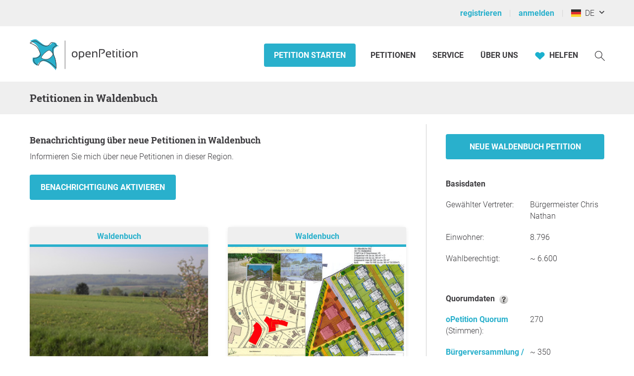

--- FILE ---
content_type: text/html; charset=UTF-8
request_url: https://www.openpetition.de/region/petition/Waldenbuch
body_size: 44290
content:

<!doctype html>
<html class="nojs"
	lang="de"
	dir="ltr"
	prefix="og: http://ogp.me/ns#"
>
<head>
	<meta charset="utf-8">
<meta name="viewport" content="initial-scale=1">
<title>
			Petitionen in Waldenbuch - openPetition	</title>


<!-- Icons / Web app information -->
	<link rel="icon" href="/favicon-32x32.png" type="image/png" sizes="32x32">
	<link rel="icon" href="/favicon-16x16.png" type="image/png" sizes="16x16">
	<link rel="apple-touch-icon" sizes="180x180" href="/apple-touch-icon.png">
	<link rel="mask-icon" href="/safari-pinned-tab.svg" color="#0d6c7f">
	<meta name="msapplication-TileColor" content="#0d6c7f">
	<meta name="theme-color" content="#29b0cc">
<link rel="manifest" href="/site.webmanifest">


<!-- Search engine information -->
	<meta name="robots" content="index, follow">
<meta name="description" content="Freie Plattform für Unterschriftenaktionen, Initiativen, Entscheide, Petitionen: Starten, sammeln, debattieren, verändern">
<meta name="keywords" content="epetition petition lokale regionale Unterschriften Liste Bürger Initiative Petition Aufruf Begehren Entscheid Eingabe Umfrage Anliegen Aktion Ersuchen Bitte Beschwerde Protest Kampagne Anfrage Idee Meinung Erfahrung Ratschlag Anregung Appell Resolution Erklärung erstellen bekanntmachen unterzeichnen zeichnen unterschreiben werben Politik Gesetzgebung Meinungen Meinungsbildung Willensbildung direkte Demokratie Basisdemokratie Open Government Partizipation">



<!-- Social media information -->
<meta property="og:site_name" content="openPetition">

			<meta property="og:type" content="website">
		<meta property="og:title" content="Petitionen in Waldenbuch - openPetition">
		<meta property="og:image" content="https://static.openpetition.de/images/logo_openpetition_social.png?1768300626">
		<meta property="og:description" content="Freie Plattform für Unterschriftenaktionen, Initiativen, Entscheide, Petitionen: Starten, sammeln, debattieren, verändern">
	
<!-- CSS -->

<link rel="preload"
		as="font"
		href="https://static.openpetition.de/fonts/Roboto/Roboto-Light.woff2"
		type="font/woff2"
		crossorigin="anonymous">
<link rel="preload"
		as="font"
		href="https://static.openpetition.de/fonts/Roboto/Roboto-Bold.woff2"
		type="font/woff2"
		crossorigin="anonymous">
<link rel="preload"
		as="font"
		href="https://static.openpetition.de/fonts/Roboto/Roboto-Black.woff2"
		type="font/woff2"
		crossorigin="anonymous">
<link rel="preload"
		as="font"
		href="https://static.openpetition.de/fonts/RobotoSlab/RobotoSlab-Bold.woff2"
		type="font/woff2"
		crossorigin="anonymous">



	<link rel="stylesheet" media="screen" href="https://static.openpetition.de/css/main.css?1768300755">

<link rel="stylesheet" media="screen" href="https://static.openpetition.de/css/openpetition.css?1768300754">
<link rel="stylesheet" media="print" href="https://static.openpetition.de/css/openpetition_print.css?1768300754">

<style media="screen and (prefers-color-scheme: dark)">
	@import url('https://static.openpetition.de/css/darkmode-override.css?1768300626');
</style>

	
<style>
	.secondBg {
		background-image: url(/images/purpur_bg.gif);
	}
</style>

	<script>
	
		document.documentElement.classList.remove('nojs');
		document.documentElement.classList.add('js');
	</script>

	<!-- highcharts -->
	
</head>

<body 			id="region-petition"
							class="theme-background-variant-1"
		>

	<header id="header">
		<div id="op__user-nav"
			class="op__wrapper--width-100_percent -background--gray-very-light -print-display-none -display--small--none"
		>
			<div class="op__wrapper">
				<div class="op__row--flex">
					<div class="op__column -padding--0">
						<nav aria-label="Nutzermenü, Registrierung und Anmeldung">
							<ul class="op__list-user-nav">
								
																	<li class="op__list-user-nav__item">
	<a class="-line-height--49 -margin-vertical--2 -margin-right--5"
		id="register-link"
		href="/user/registrieren"
	>
		registrieren	</a>
	<div aria-hidden="true" class="-pipe -pipe--gray-light -display--flex -align-self--center -display--small--none">
	</div>
</li>

<li class="op__list-user-nav__item">
	<a class="-line-height--49 -margin-vertical--2 -margin-right--5 -padding-left--5 -padding--small--0"
		href="/user/anmelden"
	>
		anmelden	</a>
	<div aria-hidden="true" class="-pipe -pipe--gray-light -display--flex -align-self--center -display--small--none">
	</div>
</li>
								
								<li class="op__list-user-nav__item -padding-left--5">
	<button class="op__button-toggle-menu -line-height--49 -margin-vertical--2"
		title="Deutschland / Deutsch"
		aria-expanded="false"
		aria-controls="languages-dropdown"
		aria-label="Deutschland, Deutsch"
	>
		<svg id="flag-icons-de" viewBox="0 0 640 480" width="20" height="15" aria-hidden="true" class="icon-/flags/de op__flag-icon -no-pointer-event">  <path fill="#ffce00" d="M0 320h640v160H0z"/>  <path d="M0 0h640v160H0z"/>  <path fill="#d00" d="M0 160h640v160H0z"/><image src="/icon//flags/de_20x15.png" xlink:href="" width="20" height="15"/></svg>		&nbsp;
		DE	</button>

			<div class="op__dropdown-area -width--758 -max-width--small-100 -line-height--27">
		<div class="-padding--10">
			<ul id="languages-dropdown"
				class="op__list op__list--without-bullets op__list--small-spacing -margin-bottom--0"
			>
				<li>
					<h2>Sprache wechseln</h2>
					<div class="-column-count--2 -column-count--medium-3">
						<ul class="op__list op__list--without-bullets">
																							<li>
									<div class="op__column -padding-vertical--0 -padding-left--0 -line-height--27">
																					<a href="?language=af_ZA.utf8"
											   title="Afrikaans"
											   rel="nofollow"
											>
												Afrikaans											</a>
																			</div>
								</li>
																							<li>
									<div class="op__column -padding-vertical--0 -padding-left--0 -line-height--27">
																					<a href="?language=da_DK.utf8"
											   title="Dänisch"
											   rel="nofollow"
											>
												Dansk											</a>
																			</div>
								</li>
																							<li>
									<div class="op__column -padding-vertical--0 -padding-left--0 -line-height--27">
																					<span class="op__bold">
												Deutsch											</span>
																			</div>
								</li>
																							<li>
									<div class="op__column -padding-vertical--0 -padding-left--0 -line-height--27">
																					<a href="?language=et_EE.utf8"
											   title="Estnisch"
											   rel="nofollow"
											>
												Eesti keel											</a>
																			</div>
								</li>
																							<li>
									<div class="op__column -padding-vertical--0 -padding-left--0 -line-height--27">
																					<a href="?language=en_GB.utf8"
											   title="Englisch"
											   rel="nofollow"
											>
												English											</a>
																			</div>
								</li>
																							<li>
									<div class="op__column -padding-vertical--0 -padding-left--0 -line-height--27">
																					<a href="?language=es_ES.utf8"
											   title="Spanisch"
											   rel="nofollow"
											>
												Español											</a>
																			</div>
								</li>
																							<li>
									<div class="op__column -padding-vertical--0 -padding-left--0 -line-height--27">
																					<a href="?language=fr_FR.utf8"
											   title="Französisch"
											   rel="nofollow"
											>
												Français											</a>
																			</div>
								</li>
																							<li>
									<div class="op__column -padding-vertical--0 -padding-left--0 -line-height--27">
																					<a href="?language=hr_HR.utf8"
											   title="Kroatisch"
											   rel="nofollow"
											>
												Hrvatski											</a>
																			</div>
								</li>
																							<li>
									<div class="op__column -padding-vertical--0 -padding-left--0 -line-height--27">
																					<a href="?language=it_IT.utf8"
											   title="Italienisch"
											   rel="nofollow"
											>
												Italiano											</a>
																			</div>
								</li>
																							<li>
									<div class="op__column -padding-vertical--0 -padding-left--0 -line-height--27">
																					<a href="?language=lv_LV.utf8"
											   title="Lettisch"
											   rel="nofollow"
											>
												Latviešu valoda											</a>
																			</div>
								</li>
																							<li>
									<div class="op__column -padding-vertical--0 -padding-left--0 -line-height--27">
																					<a href="?language=lt_LT.utf8"
											   title="Litauisch"
											   rel="nofollow"
											>
												Lietuvių kalba											</a>
																			</div>
								</li>
																							<li>
									<div class="op__column -padding-vertical--0 -padding-left--0 -line-height--27">
																					<a href="?language=hu_HU.utf8"
											   title="Ungarisch"
											   rel="nofollow"
											>
												Magyar											</a>
																			</div>
								</li>
																							<li>
									<div class="op__column -padding-vertical--0 -padding-left--0 -line-height--27">
																					<a href="?language=nl_NL.utf8"
											   title="Niederländisch"
											   rel="nofollow"
											>
												Nederlands											</a>
																			</div>
								</li>
																							<li>
									<div class="op__column -padding-vertical--0 -padding-left--0 -line-height--27">
																					<a href="?language=nb_NO.utf8"
											   title="Norwegisch"
											   rel="nofollow"
											>
												Norsk											</a>
																			</div>
								</li>
																							<li>
									<div class="op__column -padding-vertical--0 -padding-left--0 -line-height--27">
																					<a href="?language=pl_PL.utf8"
											   title="Polnisch"
											   rel="nofollow"
											>
												Polski											</a>
																			</div>
								</li>
																							<li>
									<div class="op__column -padding-vertical--0 -padding-left--0 -line-height--27">
																					<a href="?language=pt_PT.utf8"
											   title="Portugiesisch"
											   rel="nofollow"
											>
												Português											</a>
																			</div>
								</li>
																							<li>
									<div class="op__column -padding-vertical--0 -padding-left--0 -line-height--27">
																					<a href="?language=ru_RU.utf8"
											   title="Russisch"
											   rel="nofollow"
											>
												Pусский											</a>
																			</div>
								</li>
																							<li>
									<div class="op__column -padding-vertical--0 -padding-left--0 -line-height--27">
																					<a href="?language=ro_RO.utf8"
											   title="Rumänisch"
											   rel="nofollow"
											>
												Română											</a>
																			</div>
								</li>
																							<li>
									<div class="op__column -padding-vertical--0 -padding-left--0 -line-height--27">
																					<a href="?language=sq_MK.utf8"
											   title="Albanisch"
											   rel="nofollow"
											>
												Shqipja											</a>
																			</div>
								</li>
																							<li>
									<div class="op__column -padding-vertical--0 -padding-left--0 -line-height--27">
																					<a href="?language=sk_SK.utf8"
											   title="Slowakisch"
											   rel="nofollow"
											>
												Slovenský											</a>
																			</div>
								</li>
																							<li>
									<div class="op__column -padding-vertical--0 -padding-left--0 -line-height--27">
																					<a href="?language=sl_SI.utf8"
											   title="Slowenisch"
											   rel="nofollow"
											>
												Slovenščina											</a>
																			</div>
								</li>
																							<li>
									<div class="op__column -padding-vertical--0 -padding-left--0 -line-height--27">
																					<a href="?language=fi_FI.utf8"
											   title="Finnisch"
											   rel="nofollow"
											>
												Suomi											</a>
																			</div>
								</li>
																							<li>
									<div class="op__column -padding-vertical--0 -padding-left--0 -line-height--27">
																					<a href="?language=sv_SE.utf8"
											   title="Schwedisch"
											   rel="nofollow"
											>
												Svenska											</a>
																			</div>
								</li>
																							<li>
									<div class="op__column -padding-vertical--0 -padding-left--0 -line-height--27">
																					<a href="?language=tr_TR.utf8"
											   title="Türkisch"
											   rel="nofollow"
											>
												Türkçe											</a>
																			</div>
								</li>
																							<li>
									<div class="op__column -padding-vertical--0 -padding-left--0 -line-height--27">
																					<a href="?language=uk_UA.utf8"
											   title="Ukrainisch"
											   rel="nofollow"
											>
												Yкраїнська											</a>
																			</div>
								</li>
																							<li>
									<div class="op__column -padding-vertical--0 -padding-left--0 -line-height--27">
																					<a href="?language=cs_CZ.utf8"
											   title="Tschechisch"
											   rel="nofollow"
											>
												Čeština											</a>
																			</div>
								</li>
																							<li>
									<div class="op__column -padding-vertical--0 -padding-left--0 -line-height--27">
																					<a href="?language=el_GR.utf8"
											   title="Griechisch"
											   rel="nofollow"
											>
												ελληνικά											</a>
																			</div>
								</li>
																							<li>
									<div class="op__column -padding-vertical--0 -padding-left--0 -line-height--27">
																					<a href="?language=bg_BG.utf8"
											   title="Bulgarisch"
											   rel="nofollow"
											>
												български											</a>
																			</div>
								</li>
																							<li>
									<div class="op__column -padding-vertical--0 -padding-left--0 -line-height--27">
																					<a href="?language=kk_KZ.utf8"
											   title="Kasachisch"
											   rel="nofollow"
											>
												қазақша											</a>
																			</div>
								</li>
																							<li>
									<div class="op__column -padding-vertical--0 -padding-left--0 -line-height--27">
																					<a href="?language=hy_AM.utf8"
											   title="Armenisch"
											   rel="nofollow"
											>
												Գրաբար											</a>
																			</div>
								</li>
																							<li>
									<div class="op__column -padding-vertical--0 -padding-left--0 -line-height--27">
																					<a href="?language=ka_GE.utf8"
											   title="Georgisch"
											   rel="nofollow"
											>
												ქართული ენა											</a>
																			</div>
								</li>
																							<li>
									<div class="op__column -padding-vertical--0 -padding-left--0 -line-height--27">
																					<a href="?language=ja_JP.utf8"
											   title="Japanisch"
											   rel="nofollow"
											>
												日本語											</a>
																			</div>
								</li>
																							<li>
									<div class="op__column -padding-vertical--0 -padding-left--0 -line-height--27">
																					<a href="?language=ko_KR.utf8"
											   title="Koreanisch"
											   rel="nofollow"
											>
												한국어											</a>
																			</div>
								</li>
													</ul>
					</div>
				</li>
				<li aria-disabled="true">
					<hr>
				</li>
				<li>
					<h2>Land wechseln</h2>

					<div class="-column-count--2 -column-count--medium-3">
						<ul class="op__list op__list--without-bullets">
															<li>
									<div class="op__column -padding-vertical--0 -padding-left--0 -line-height--27">
																					<a href="https://www.openpetition.eu/al?language=de_DE.utf8"
											   title="Zur Übersichtsseite für Albanien"
											   rel="nofollow"
											>
												Albanien											</a>
																			</div>
								</li>
															<li>
									<div class="op__column -padding-vertical--0 -padding-left--0 -line-height--27">
																					<a href="https://www.openpetition.org/ar?language=de_DE.utf8"
											   title="Zur Übersichtsseite für Argentinien"
											   rel="nofollow"
											>
												Argentinien											</a>
																			</div>
								</li>
															<li>
									<div class="op__column -padding-vertical--0 -padding-left--0 -line-height--27">
																					<a href="https://www.openpetition.org/au?language=de_DE.utf8"
											   title="Zur Übersichtsseite für Australien"
											   rel="nofollow"
											>
												Australien											</a>
																			</div>
								</li>
															<li>
									<div class="op__column -padding-vertical--0 -padding-left--0 -line-height--27">
																					<a href="https://www.openpetition.eu/be?language=de_DE.utf8"
											   title="Zur Übersichtsseite für Belgien"
											   rel="nofollow"
											>
												Belgien											</a>
																			</div>
								</li>
															<li>
									<div class="op__column -padding-vertical--0 -padding-left--0 -line-height--27">
																					<a href="https://www.openpetition.eu/ba?language=de_DE.utf8"
											   title="Zur Übersichtsseite für Bosnien und Herzegowina"
											   rel="nofollow"
											>
												Bosnien und Herzegowina											</a>
																			</div>
								</li>
															<li>
									<div class="op__column -padding-vertical--0 -padding-left--0 -line-height--27">
																					<a href="https://www.openpetition.org/br?language=de_DE.utf8"
											   title="Zur Übersichtsseite für Brasilien"
											   rel="nofollow"
											>
												Brasilien											</a>
																			</div>
								</li>
															<li>
									<div class="op__column -padding-vertical--0 -padding-left--0 -line-height--27">
																					<a href="https://www.openpetition.eu/bg?language=de_DE.utf8"
											   title="Zur Übersichtsseite für Bulgarien"
											   rel="nofollow"
											>
												Bulgarien											</a>
																			</div>
								</li>
															<li>
									<div class="op__column -padding-vertical--0 -padding-left--0 -line-height--27">
																					<a href="https://www.openpetition.org/cl?language=de_DE.utf8"
											   title="Zur Übersichtsseite für Chile"
											   rel="nofollow"
											>
												Chile											</a>
																			</div>
								</li>
															<li>
									<div class="op__column -padding-vertical--0 -padding-left--0 -line-height--27">
																					<a href="https://www.openpetition.org/cr?language=de_DE.utf8"
											   title="Zur Übersichtsseite für Costa Rica"
											   rel="nofollow"
											>
												Costa Rica											</a>
																			</div>
								</li>
															<li>
									<div class="op__column -padding-vertical--0 -padding-left--0 -line-height--27">
																					<span class="op__bold">
												Deutschland											</span>
																			</div>
								</li>
															<li>
									<div class="op__column -padding-vertical--0 -padding-left--0 -line-height--27">
																					<a href="https://www.openpetition.eu/dk?language=de_DE.utf8"
											   title="Zur Übersichtsseite für Dänemark"
											   rel="nofollow"
											>
												Dänemark											</a>
																			</div>
								</li>
															<li>
									<div class="op__column -padding-vertical--0 -padding-left--0 -line-height--27">
																					<a href="https://www.openpetition.eu/ee?language=de_DE.utf8"
											   title="Zur Übersichtsseite für Estland"
											   rel="nofollow"
											>
												Estland											</a>
																			</div>
								</li>
															<li>
									<div class="op__column -padding-vertical--0 -padding-left--0 -line-height--27">
																					<a href="https://www.openpetition.eu?language=de_DE.utf8"
											   title="Zur Übersichtsseite für Europäische Union"
											   rel="nofollow"
											>
												Europäische Union											</a>
																			</div>
								</li>
															<li>
									<div class="op__column -padding-vertical--0 -padding-left--0 -line-height--27">
																					<a href="https://www.openpetition.eu/fi?language=de_DE.utf8"
											   title="Zur Übersichtsseite für Finnland"
											   rel="nofollow"
											>
												Finnland											</a>
																			</div>
								</li>
															<li>
									<div class="op__column -padding-vertical--0 -padding-left--0 -line-height--27">
																					<a href="https://www.openpetition.eu/fr?language=de_DE.utf8"
											   title="Zur Übersichtsseite für Frankreich"
											   rel="nofollow"
											>
												Frankreich											</a>
																			</div>
								</li>
															<li>
									<div class="op__column -padding-vertical--0 -padding-left--0 -line-height--27">
																					<a href="https://www.openpetition.org/gh?language=de_DE.utf8"
											   title="Zur Übersichtsseite für Ghana"
											   rel="nofollow"
											>
												Ghana											</a>
																			</div>
								</li>
															<li>
									<div class="op__column -padding-vertical--0 -padding-left--0 -line-height--27">
																					<a href="https://www.openpetition.eu/gr?language=de_DE.utf8"
											   title="Zur Übersichtsseite für Griechenland"
											   rel="nofollow"
											>
												Griechenland											</a>
																			</div>
								</li>
															<li>
									<div class="op__column -padding-vertical--0 -padding-left--0 -line-height--27">
																					<a href="https://www.openpetition.eu/ie?language=de_DE.utf8"
											   title="Zur Übersichtsseite für Irland"
											   rel="nofollow"
											>
												Irland											</a>
																			</div>
								</li>
															<li>
									<div class="op__column -padding-vertical--0 -padding-left--0 -line-height--27">
																					<a href="https://www.openpetition.eu/is?language=de_DE.utf8"
											   title="Zur Übersichtsseite für Island"
											   rel="nofollow"
											>
												Island											</a>
																			</div>
								</li>
															<li>
									<div class="op__column -padding-vertical--0 -padding-left--0 -line-height--27">
																					<a href="https://www.openpetition.eu/it?language=de_DE.utf8"
											   title="Zur Übersichtsseite für Italien"
											   rel="nofollow"
											>
												Italien											</a>
																			</div>
								</li>
															<li>
									<div class="op__column -padding-vertical--0 -padding-left--0 -line-height--27">
																					<a href="https://www.openpetition.org/ca?language=de_DE.utf8"
											   title="Zur Übersichtsseite für Kanada"
											   rel="nofollow"
											>
												Kanada											</a>
																			</div>
								</li>
															<li>
									<div class="op__column -padding-vertical--0 -padding-left--0 -line-height--27">
																					<a href="https://www.openpetition.eu/hr?language=de_DE.utf8"
											   title="Zur Übersichtsseite für Kroatien"
											   rel="nofollow"
											>
												Kroatien											</a>
																			</div>
								</li>
															<li>
									<div class="op__column -padding-vertical--0 -padding-left--0 -line-height--27">
																					<a href="https://www.openpetition.eu/lv?language=de_DE.utf8"
											   title="Zur Übersichtsseite für Lettland"
											   rel="nofollow"
											>
												Lettland											</a>
																			</div>
								</li>
															<li>
									<div class="op__column -padding-vertical--0 -padding-left--0 -line-height--27">
																					<a href="https://www.openpetition.eu/li?language=de_DE.utf8"
											   title="Zur Übersichtsseite für Liechtenstein"
											   rel="nofollow"
											>
												Liechtenstein											</a>
																			</div>
								</li>
															<li>
									<div class="op__column -padding-vertical--0 -padding-left--0 -line-height--27">
																					<a href="https://www.openpetition.eu/lt?language=de_DE.utf8"
											   title="Zur Übersichtsseite für Litauen"
											   rel="nofollow"
											>
												Litauen											</a>
																			</div>
								</li>
															<li>
									<div class="op__column -padding-vertical--0 -padding-left--0 -line-height--27">
																					<a href="https://www.openpetition.eu/lu?language=de_DE.utf8"
											   title="Zur Übersichtsseite für Luxemburg"
											   rel="nofollow"
											>
												Luxemburg											</a>
																			</div>
								</li>
															<li>
									<div class="op__column -padding-vertical--0 -padding-left--0 -line-height--27">
																					<a href="https://www.openpetition.eu/mt?language=de_DE.utf8"
											   title="Zur Übersichtsseite für Malta"
											   rel="nofollow"
											>
												Malta											</a>
																			</div>
								</li>
															<li>
									<div class="op__column -padding-vertical--0 -padding-left--0 -line-height--27">
																					<a href="https://www.openpetition.eu/me?language=de_DE.utf8"
											   title="Zur Übersichtsseite für Montenegro"
											   rel="nofollow"
											>
												Montenegro											</a>
																			</div>
								</li>
															<li>
									<div class="op__column -padding-vertical--0 -padding-left--0 -line-height--27">
																					<a href="https://www.openpetition.org/na?language=de_DE.utf8"
											   title="Zur Übersichtsseite für Namibia"
											   rel="nofollow"
											>
												Namibia											</a>
																			</div>
								</li>
															<li>
									<div class="op__column -padding-vertical--0 -padding-left--0 -line-height--27">
																					<a href="https://www.openpetition.org/nz?language=de_DE.utf8"
											   title="Zur Übersichtsseite für Neuseeland"
											   rel="nofollow"
											>
												Neuseeland											</a>
																			</div>
								</li>
															<li>
									<div class="op__column -padding-vertical--0 -padding-left--0 -line-height--27">
																					<a href="https://www.openpetition.eu/nl?language=de_DE.utf8"
											   title="Zur Übersichtsseite für Niederlande"
											   rel="nofollow"
											>
												Niederlande											</a>
																			</div>
								</li>
															<li>
									<div class="op__column -padding-vertical--0 -padding-left--0 -line-height--27">
																					<a href="https://www.openpetition.eu/mk?language=de_DE.utf8"
											   title="Zur Übersichtsseite für Nordmazedonien"
											   rel="nofollow"
											>
												Nordmazedonien											</a>
																			</div>
								</li>
															<li>
									<div class="op__column -padding-vertical--0 -padding-left--0 -line-height--27">
																					<a href="https://www.openpetition.eu/no?language=de_DE.utf8"
											   title="Zur Übersichtsseite für Norwegen"
											   rel="nofollow"
											>
												Norwegen											</a>
																			</div>
								</li>
															<li>
									<div class="op__column -padding-vertical--0 -padding-left--0 -line-height--27">
																					<a href="https://www.openpetition.org/pa?language=de_DE.utf8"
											   title="Zur Übersichtsseite für Panama"
											   rel="nofollow"
											>
												Panama											</a>
																			</div>
								</li>
															<li>
									<div class="op__column -padding-vertical--0 -padding-left--0 -line-height--27">
																					<a href="https://www.openpetition.org/py?language=de_DE.utf8"
											   title="Zur Übersichtsseite für Paraguay"
											   rel="nofollow"
											>
												Paraguay											</a>
																			</div>
								</li>
															<li>
									<div class="op__column -padding-vertical--0 -padding-left--0 -line-height--27">
																					<a href="https://www.openpetition.org/pe?language=de_DE.utf8"
											   title="Zur Übersichtsseite für Peru"
											   rel="nofollow"
											>
												Peru											</a>
																			</div>
								</li>
															<li>
									<div class="op__column -padding-vertical--0 -padding-left--0 -line-height--27">
																					<a href="https://www.openpetition.eu/pl?language=de_DE.utf8"
											   title="Zur Übersichtsseite für Polen"
											   rel="nofollow"
											>
												Polen											</a>
																			</div>
								</li>
															<li>
									<div class="op__column -padding-vertical--0 -padding-left--0 -line-height--27">
																					<a href="https://www.openpetition.eu/pt?language=de_DE.utf8"
											   title="Zur Übersichtsseite für Portugal"
											   rel="nofollow"
											>
												Portugal											</a>
																			</div>
								</li>
															<li>
									<div class="op__column -padding-vertical--0 -padding-left--0 -line-height--27">
																					<a href="https://www.openpetition.eu/ro?language=de_DE.utf8"
											   title="Zur Übersichtsseite für Rumänien"
											   rel="nofollow"
											>
												Rumänien											</a>
																			</div>
								</li>
															<li>
									<div class="op__column -padding-vertical--0 -padding-left--0 -line-height--27">
																					<a href="https://www.openpetition.org/ru?language=de_DE.utf8"
											   title="Zur Übersichtsseite für Russland"
											   rel="nofollow"
											>
												Russland											</a>
																			</div>
								</li>
															<li>
									<div class="op__column -padding-vertical--0 -padding-left--0 -line-height--27">
																					<a href="https://www.openpetition.eu/se?language=de_DE.utf8"
											   title="Zur Übersichtsseite für Schweden"
											   rel="nofollow"
											>
												Schweden											</a>
																			</div>
								</li>
															<li>
									<div class="op__column -padding-vertical--0 -padding-left--0 -line-height--27">
																					<a href="https://www.openpetition.eu/ch?language=de_DE.utf8"
											   title="Zur Übersichtsseite für Schweiz"
											   rel="nofollow"
											>
												Schweiz											</a>
																			</div>
								</li>
															<li>
									<div class="op__column -padding-vertical--0 -padding-left--0 -line-height--27">
																					<a href="https://www.openpetition.eu/rs?language=de_DE.utf8"
											   title="Zur Übersichtsseite für Serbien"
											   rel="nofollow"
											>
												Serbien											</a>
																			</div>
								</li>
															<li>
									<div class="op__column -padding-vertical--0 -padding-left--0 -line-height--27">
																					<a href="https://www.openpetition.eu/sk?language=de_DE.utf8"
											   title="Zur Übersichtsseite für Slowakei"
											   rel="nofollow"
											>
												Slowakei											</a>
																			</div>
								</li>
															<li>
									<div class="op__column -padding-vertical--0 -padding-left--0 -line-height--27">
																					<a href="https://www.openpetition.eu/si?language=de_DE.utf8"
											   title="Zur Übersichtsseite für Slowenien"
											   rel="nofollow"
											>
												Slowenien											</a>
																			</div>
								</li>
															<li>
									<div class="op__column -padding-vertical--0 -padding-left--0 -line-height--27">
																					<a href="https://www.openpetition.eu/es?language=de_DE.utf8"
											   title="Zur Übersichtsseite für Spanien"
											   rel="nofollow"
											>
												Spanien											</a>
																			</div>
								</li>
															<li>
									<div class="op__column -padding-vertical--0 -padding-left--0 -line-height--27">
																					<a href="https://www.openpetition.org/za?language=de_DE.utf8"
											   title="Zur Übersichtsseite für Südafrika"
											   rel="nofollow"
											>
												Südafrika											</a>
																			</div>
								</li>
															<li>
									<div class="op__column -padding-vertical--0 -padding-left--0 -line-height--27">
																					<a href="https://www.openpetition.eu/cz?language=de_DE.utf8"
											   title="Zur Übersichtsseite für Tschechien"
											   rel="nofollow"
											>
												Tschechien											</a>
																			</div>
								</li>
															<li>
									<div class="op__column -padding-vertical--0 -padding-left--0 -line-height--27">
																					<a href="https://www.openpetition.org/tr?language=de_DE.utf8"
											   title="Zur Übersichtsseite für Türkei"
											   rel="nofollow"
											>
												Türkei											</a>
																			</div>
								</li>
															<li>
									<div class="op__column -padding-vertical--0 -padding-left--0 -line-height--27">
																					<a href="https://www.openpetition.org/ua?language=de_DE.utf8"
											   title="Zur Übersichtsseite für Ukraine"
											   rel="nofollow"
											>
												Ukraine											</a>
																			</div>
								</li>
															<li>
									<div class="op__column -padding-vertical--0 -padding-left--0 -line-height--27">
																					<a href="https://www.openpetition.eu/hu?language=de_DE.utf8"
											   title="Zur Übersichtsseite für Ungarn"
											   rel="nofollow"
											>
												Ungarn											</a>
																			</div>
								</li>
															<li>
									<div class="op__column -padding-vertical--0 -padding-left--0 -line-height--27">
																					<a href="https://www.openpetition.org/uy?language=de_DE.utf8"
											   title="Zur Übersichtsseite für Uruguay"
											   rel="nofollow"
											>
												Uruguay											</a>
																			</div>
								</li>
															<li>
									<div class="op__column -padding-vertical--0 -padding-left--0 -line-height--27">
																					<a href="https://www.openpetition.org/us?language=de_DE.utf8"
											   title="Zur Übersichtsseite für Vereinigte Staaten"
											   rel="nofollow"
											>
												Vereinigte Staaten											</a>
																			</div>
								</li>
															<li>
									<div class="op__column -padding-vertical--0 -padding-left--0 -line-height--27">
																					<a href="https://www.openpetition.org/uk?language=de_DE.utf8"
											   title="Zur Übersichtsseite für Vereinigtes Königreich"
											   rel="nofollow"
											>
												Vereinigtes Königreich											</a>
																			</div>
								</li>
															<li>
									<div class="op__column -padding-vertical--0 -padding-left--0 -line-height--27">
																					<a href="https://www.openpetition.eu/cy?language=de_DE.utf8"
											   title="Zur Übersichtsseite für Zypern"
											   rel="nofollow"
											>
												Zypern											</a>
																			</div>
								</li>
															<li>
									<div class="op__column -padding-vertical--0 -padding-left--0 -line-height--27">
																					<a href="https://www.openpetition.eu/at?language=de_DE.utf8"
											   title="Zur Übersichtsseite für Österreich"
											   rel="nofollow"
											>
												Österreich											</a>
																			</div>
								</li>
													</ul>
					</div>
				</li>
			</ul>
		</div>
	</div>
</li>

															</ul>
						</nav>
					</div>
				</div>
			</div>
		</div>
		<div id="op-nav"
			class="op__wrapper--width-100_percent"
		>
			<nav aria-label="Hauptmenü" class="op__wrapper -position--relative">
									

<a id="op__header__logo"
	title="Zur Startseite von openPetition Deutschland"
	href="/"
	data-site-context="openpetition">
	<svg viewBox="0 0 243.50002 71.729995" width="100%" height="100%" aria-hidden="true" class="icon-logo_openpetition_big_with_color">	<g transform="translate(-111.82,-85.170004)">		<!-- Line between bird and "openPetition" -->		<rect class="-fill--gray-very-dark" fill="#3e3d40" height="62.360001" width="0.85000002" y="91.699997" x="189.17"/>		<!-- White backdrop--> 		<path style="fill:#fff" d="m 170.7,153.25 -0.69,-0.71 c -0.09,-0.1 -9.34,-9.65 -15.32,-12.77 -0.59,-0.31 -1.16,-0.63 -1.77,-0.98 -2.67,-1.52 -5.44,-3.08 -9.22,-2.97 -4.03,0.14 -7.19,1.59 -9.14,4.2 -1.32,1.77 -3.25,6.19 -3.27,6.23 l -0.16,0.37 -0.37,-0.15 c -0.23,-0.09 -5.55,-2.2 -8.2,-5.45 -3.47,-4.24 -2.05,-10.54 -1.99,-10.8 l 0.08,-0.34 0.35,0.02 c 0.01,0 0.27,0.01 0.71,0.01 1.4,0 4.89,-0.12 7.16,-1.27 3.48,-1.76 5.21,-2.98 6.69,-5.89 -0.31,-0.88 -1.74,-4.9 -2.55,-6.89 -2.28,-5.62 -4.94,-9.66 -7.91,-12.01 -3.46,-2.73 -12.46,-6.33 -12.56,-6.37 l -0.72,-0.28 0.62,-0.45 c 0.25,-0.18 6.22,-4.48 11.07,-4.48 1.13,0 2.13,0.24 2.96,0.71 1.85,1.05 3.94,2.42 6.16,3.87 3.37,2.21 6.85,4.49 9.35,5.48 2.49,0.98 5.4,1.29 7.69,0.78 1.69,-0.37 2.8,-0.93 3.95,-1.66 1.17,-0.74 1.9,-1.74 2.6,-2.71 1.18,-1.62 2.39,-3.29 5.55,-3.29 h 0.12 c 3.51,0.04 5.84,1.79 6.54,4.9 0,0 0,0.01 0,0.01 0.65,0.16 1.24,0.37 1.75,0.62 1.52,0.76 1.85,1.68 1.88,1.78 l 0.18,0.56 h -0.63 c -0.28,0 -1.69,0 -2.62,0.09 -0.15,0.01 -0.31,0.04 -0.48,0.07 -0.11,0.45 -0.29,0.84 -0.53,1.16 -0.63,0.84 -1.21,1.12 -1.77,1.4 -0.59,0.29 -1.2,0.58 -2.06,1.59 l -0.03,0.03 c -0.01,0.01 -1.69,1.7 -0.97,6.32 0.46,2.97 0.67,5.07 0.41,6.95 1.02,1.81 1.93,3.69 2.76,5.46 4.77,10.1 4.42,25.74 4.42,25.9 z"/>				<!-- Colored body of the bird -->		<path class="-fill--cyan-strong" fill="#29b0cc" d="m 173.74,102.35 c -0.64,-0.39 -1.33,-0.66 -2,-0.87 -0.01,-0.11 -0.02,-0.21 -0.04,-0.29 -0.47,-3.32 -2.73,-5.12 -6.18,-5.45 -5.19,-0.5 -5.42,3.7 -9.13,5.64 -1.4,0.73 -2.69,1.22 -4.52,1.47 -2.83,0.38 -5.96,-0.36 -8.42,-1.57 -4.3,-2.13 -11,-8.14 -15.85,-11.44 -4.85,-3.3 -14.87,2.79 -14.87,2.79 0,0 9.55,4.58 13,8.03 5.72,5.73 6.76,11.25 7.55,13.77 0.79,2.52 1.56,5.33 1.56,5.33 0,0 -2,6.39 -7.37,8.56 -3.39,1.37 -8.76,0.67 -8.76,0.67 0,0 -2.13,6.62 1.13,11.35 2.52,3.66 8.14,6.42 8.14,6.42 0,0 2.49,-4.62 4.11,-6.46 2.23,-2.54 4.76,-3.34 6.62,-3.61 5,-0.72 10.35,1.58 15.53,5.06 6.62,4.45 15.4,15.15 15.4,15.15 0,0 1.79,-16.65 -2.45,-27.93 -2.3,-6.13 -2.45,-9.8 -2.34,-13.69 0.15,-5.38 1.77,-7.07 1.77,-7.07 2.06,-2.05 2.91,-1.24 4.34,-2.84 0.33,-0.36 0.53,-0.82 0.66,-1.31 0.29,-0.03 0.58,-0.06 0.86,-0.06 1.14,-0.01 2.91,0.14 2.91,0.14 0,0 -0.2,-0.91 -1.65,-1.79 z m -15.3,25.88 c -3.75,3.1 -4.36,4.16 -8.28,4.42 -3.92,0.27 -7.99,0.35 -9.88,-1.26 0,0 -2.07,-1.02 -2.26,-1.79 -0.2,-0.76 -0.52,-1.52 0,-2.38 0.52,-0.86 4.53,-5.96 6.42,-7.71 1.89,-1.75 5.73,-4.95 7,-5.42 1.27,-0.46 3.52,-1.09 3.52,-1.09 0,0 1.48,0.44 2.96,1.68 1.48,1.24 5.14,6.46 5.14,6.46 0,0 -0.87,4 -4.62,7.09 z"/>		<!-- Empty stomach of the bird -->		<path style="fill: #3e3d40" d="m 170.7,153.25 -0.69,-0.71 c -0.09,-0.1 -9.34,-9.65 -15.32,-12.77 -0.59,-0.31 -1.16,-0.63 -1.77,-0.98 -2.67,-1.52 -5.44,-3.08 -9.22,-2.97 -4.03,0.14 -7.19,1.59 -9.14,4.2 -1.32,1.77 -3.25,6.19 -3.27,6.23 l -0.16,0.37 -0.37,-0.15 c -0.23,-0.09 -5.55,-2.2 -8.2,-5.45 -3.47,-4.24 -2.05,-10.54 -1.99,-10.8 l 0.08,-0.34 0.35,0.02 c 0.05,0 4.96,0.21 7.87,-1.26 3.48,-1.76 5.21,-2.98 6.69,-5.89 -0.31,-0.88 -1.74,-4.9 -2.55,-6.89 -2.28,-5.62 -4.94,-9.66 -7.91,-12.01 -3.46,-2.73 -12.46,-6.33 -12.56,-6.37 l -0.72,-0.28 0.62,-0.45 c 0.37,-0.27 9.11,-6.55 14.03,-3.77 1.85,1.05 3.94,2.42 6.16,3.87 3.37,2.21 6.85,4.49 9.35,5.48 2.52,1 5.4,1.29 7.69,0.78 1.69,-0.37 2.8,-0.93 3.95,-1.66 1.17,-0.74 1.9,-1.74 2.6,-2.71 1.18,-1.62 2.39,-3.29 5.55,-3.29 0.04,0 0.08,0 0.11,0 l -0.01,0.85 c -2.82,-0.03 -3.82,1.35 -4.98,2.95 -0.75,1.03 -1.53,2.1 -2.83,2.93 -1.45,0.92 -2.67,1.43 -4.21,1.77 -2.44,0.54 -5.5,0.23 -8.17,-0.82 -2.58,-1.02 -6.1,-3.33 -9.5,-5.56 -2.2,-1.44 -4.28,-2.81 -6.11,-3.84 -3.75,-2.11 -10.4,1.9 -12.49,3.28 2.25,0.93 9.02,3.82 12.03,6.19 3.09,2.44 5.84,6.6 8.17,12.35 0.92,2.26 2.61,7.06 2.62,7.1 l 0.06,0.17 -0.08,0.16 c -1.6,3.23 -3.49,4.59 -7.14,6.43 -2.66,1.34 -6.69,1.38 -7.92,1.36 -0.24,1.34 -0.89,6.35 1.88,9.73 2.13,2.6 6.25,4.51 7.5,5.04 0.51,-1.13 2.04,-4.46 3.2,-6.02 2.1,-2.82 5.48,-4.39 9.77,-4.54 4.02,-0.14 7.01,1.57 9.65,3.07 0.6,0.34 1.17,0.67 1.75,0.97 5.19,2.72 12.52,9.89 14.83,12.21 -0.01,-3.6 -0.36,-16.06 -4.34,-24.5 -0.61,-1.29 -1.37,-2.9 -2.26,-4.56 -0.19,0.64 -0.45,1.26 -0.8,1.85 -1.47,2.47 -7.01,10.42 -16.6,9.38 -5.5,-0.6 -7.53,-2.23 -8.28,-3.5 -0.45,-0.77 -0.55,-1.66 -0.26,-2.38 1.57,-3.89 12.65,-15.57 17.72,-14.85 3.01,0.43 5.55,3.32 7.75,6.99 0.06,-1.63 -0.18,-3.46 -0.51,-5.57 -0.75,-4.89 0.99,-6.83 1.21,-7.05 0.97,-1.13 1.68,-1.48 2.31,-1.79 0.53,-0.26 0.96,-0.47 1.47,-1.15 l 0.66,0.52 c -0.63,0.84 -1.21,1.12 -1.77,1.4 -0.59,0.29 -1.2,0.58 -2.06,1.59 l -0.03,0.03 c -0.01,0.01 -1.69,1.7 -0.97,6.32 0.41,2.69 0.7,4.96 0.42,6.96 0.98,1.75 1.89,3.61 2.75,5.44 4.77,10.1 4.42,25.74 4.42,25.9 z m -16.11,-39.78 c -4.51,0 -14.89,10.44 -16.46,14.35 -0.07,0.18 -0.27,0.81 0.21,1.62 0.53,0.9 2.22,2.49 7.65,3.09 9.1,1 14.39,-6.62 15.79,-8.97 0.46,-0.78 0.75,-1.61 0.91,-2.51 -2.07,-3.62 -4.73,-7.13 -7.73,-7.56 -0.12,-0.01 -0.25,-0.02 -0.37,-0.02 z"/>		<!-- Outline of the bird -->		<path style="fill: #3e3d40" d="m 170.7,153.25 -0.69,-0.71 c -0.09,-0.1 -9.34,-9.65 -15.32,-12.77 -0.59,-0.31 -1.16,-0.63 -1.77,-0.98 -2.67,-1.52 -5.44,-3.08 -9.22,-2.97 -4.03,0.14 -7.19,1.59 -9.14,4.2 -1.32,1.77 -3.25,6.19 -3.27,6.23 l -0.16,0.37 -0.37,-0.15 c -0.23,-0.09 -5.55,-2.2 -8.2,-5.45 -3.47,-4.24 -2.05,-10.54 -1.99,-10.8 l 0.08,-0.34 0.35,0.02 c 0.01,0 0.27,0.01 0.71,0.01 1.4,0 4.89,-0.12 7.16,-1.27 3.48,-1.76 5.21,-2.98 6.69,-5.89 -0.31,-0.88 -1.74,-4.9 -2.55,-6.89 -2.28,-5.62 -4.94,-9.66 -7.91,-12.01 -3.46,-2.73 -12.46,-6.33 -12.56,-6.37 l -0.72,-0.28 0.62,-0.45 c 0.25,-0.18 6.22,-4.48 11.07,-4.48 1.13,0 2.13,0.24 2.96,0.71 1.85,1.05 3.94,2.42 6.16,3.87 3.37,2.21 6.85,4.49 9.35,5.48 2.49,0.98 5.4,1.29 7.69,0.78 1.69,-0.37 2.8,-0.93 3.95,-1.66 1.17,-0.74 1.9,-1.74 2.6,-2.71 1.18,-1.62 2.39,-3.29 5.55,-3.29 h 0.12 c 3.51,0.04 5.84,1.79 6.54,4.9 0,0 0,0.01 0,0.01 0.65,0.16 1.24,0.37 1.75,0.62 1.52,0.76 1.85,1.68 1.88,1.78 l 0.18,0.56 h -0.63 c -0.28,0 -1.69,0 -2.62,0.09 -0.15,0.01 -0.31,0.04 -0.48,0.07 -0.11,0.45 -0.29,0.84 -0.53,1.16 -0.63,0.84 -1.21,1.12 -1.77,1.4 -0.59,0.29 -1.2,0.58 -2.06,1.59 l -0.03,0.03 c -0.01,0.01 -1.69,1.7 -0.97,6.32 0.46,2.97 0.67,5.07 0.41,6.95 1.02,1.81 1.93,3.69 2.76,5.46 4.77,10.1 4.42,25.74 4.42,25.9 z m -26.58,-18.29 c 3.79,0 6.66,1.64 9.2,3.08 0.6,0.34 1.17,0.67 1.75,0.97 5.19,2.72 12.52,9.89 14.83,12.21 -0.01,-3.6 -0.36,-16.06 -4.34,-24.5 -0.85,-1.79 -1.77,-3.7 -2.8,-5.53 l -0.07,-0.13 0.02,-0.15 c 0.28,-1.8 0.07,-3.87 -0.39,-6.83 -0.75,-4.89 0.99,-6.82 1.21,-7.05 0.97,-1.13 1.68,-1.48 2.31,-1.79 0.53,-0.26 0.96,-0.47 1.47,-1.15 0.21,-0.28 0.36,-0.64 0.43,-1.08 l 0.05,-0.28 0.28,-0.06 c 0.3,-0.06 0.58,-0.11 0.84,-0.13 0.59,-0.06 1.37,-0.08 1.95,-0.09 -0.22,-0.22 -0.56,-0.48 -1.05,-0.73 -0.52,-0.26 -1.13,-0.47 -1.82,-0.61 l -0.27,-0.06 -0.05,-0.27 c -0.02,-0.09 -0.04,-0.18 -0.05,-0.26 -0.78,-3.46 -3.55,-4.22 -5.74,-4.25 h -0.11 c -2.73,0 -3.73,1.37 -4.88,2.95 -0.75,1.03 -1.53,2.1 -2.83,2.93 -1.45,0.92 -2.67,1.43 -4.21,1.77 -2.44,0.54 -5.53,0.22 -8.17,-0.82 -2.58,-1.02 -6.1,-3.33 -9.5,-5.56 -2.2,-1.44 -4.28,-2.81 -6.11,-3.84 -0.71,-0.4 -1.56,-0.6 -2.55,-0.6 -3.7,0 -8.28,2.78 -9.94,3.88 2.25,0.93 9.02,3.82 12.03,6.19 3.09,2.44 5.84,6.6 8.17,12.35 0.92,2.26 2.61,7.06 2.62,7.1 l 0.06,0.17 -0.08,0.16 c -1.6,3.23 -3.49,4.59 -7.14,6.43 -2.43,1.23 -6.08,1.36 -7.53,1.36 -0.15,0 -0.28,0 -0.39,0 -0.24,1.33 -0.89,6.35 1.88,9.73 2.13,2.6 6.25,4.51 7.5,5.04 0.51,-1.13 2.04,-4.46 3.2,-6.02 2.1,-2.82 5.48,-4.39 9.77,-4.54 0.15,0.01 0.3,0.01 0.45,0.01 z"/>		<!-- Text "openPetition" -->		<path class="-fill--gray-very-dark" fill="#3e3d40" d="m 210.87,115.36 c -4.23,0 -6.35,2.22 -6.35,6.67 0.02,4.44 2.13,6.65 6.35,6.65 4.23,0 6.35,-2.22 6.35,-6.65 0,-4.45 -2.12,-6.67 -6.35,-6.67 z m 0,11.43 c -2.67,0 -4,-1.6 -4,-4.81 0,-3.14 1.33,-4.71 4,-4.71 2.67,0 4,1.57 4,4.71 0,3.2 -1.34,4.81 -4,4.81 z"/>		<path class="-fill--gray-very-dark" fill="#3e3d40" d="m 225.74,115.36 c -1.89,0 -3.72,0.18 -5.48,0.55 v 17.61 h 2.35 v -5.46 c 1,0.42 2.03,0.63 3.1,0.63 4.3,0 6.45,-2.33 6.45,-7 0,-4.22 -2.14,-6.33 -6.42,-6.33 z m -0.05,11.3 c -1.13,0 -2.16,-0.23 -3.08,-0.69 v -8.35 c 0.89,-0.2 1.93,-0.3 3.11,-0.3 2.75,0 4.13,1.45 4.13,4.35 0,3.33 -1.39,4.99 -4.16,4.99 z"/>		<path class="-fill--gray-very-dark" fill="#3e3d40" d="m 240.95,115.36 c -4.26,0 -6.39,2.17 -6.39,6.51 0,4.54 2.25,6.82 6.74,6.82 1.68,0 3.11,-0.13 4.29,-0.38 v -1.9 c -1.18,0.25 -2.35,0.38 -3.53,0.38 -3.44,0 -5.15,-1.36 -5.15,-4.09 h 8.98 c 0.79,-4.89 -0.86,-7.34 -4.94,-7.34 z m -4.04,5.39 c 0.15,-2.34 1.37,-3.5 3.66,-3.5 2.23,0 3.29,1.17 3.17,3.5 z"/>		<path class="-fill--gray-very-dark" fill="#3e3d40" d="m 256.32,115.36 c -1.63,0 -3.26,0.57 -4.88,1.7 l -0.42,-1.7 h -1.59 v 13.33 h 2.35 V 119 c 1.21,-1.13 2.49,-1.69 3.83,-1.69 1.97,0 2.96,0.99 2.96,2.97 v 8.4 h 2.35 v -8.37 c 0.01,-3.29 -1.53,-4.95 -4.6,-4.95 z"/>		<path class="-fill--gray-very-dark" fill="#3e3d40" d="m 272.35,110.54 h -7.74 v 18.15 h 2.35 v -16.21 h 5.18 c 1.93,0 2.89,0.84 2.89,2.51 0,2.12 -1.73,3.45 -5.21,4 l 0.48,1.98 c 4.82,-0.78 7.22,-2.81 7.22,-6.08 0.01,-2.9 -1.71,-4.35 -5.17,-4.35 z"/>		<path class="-fill--gray-very-dark" fill="#3e3d40" d="m 286.01,115.36 c -4.26,0 -6.39,2.17 -6.39,6.51 0,4.54 2.25,6.82 6.74,6.82 1.68,0 3.11,-0.13 4.29,-0.38 v -1.9 c -1.18,0.25 -2.35,0.38 -3.53,0.38 -3.44,0 -5.15,-1.36 -5.15,-4.09 h 8.98 c 0.79,-4.89 -0.86,-7.34 -4.94,-7.34 z m -4.04,5.39 c 0.15,-2.34 1.37,-3.5 3.66,-3.5 2.23,0 3.29,1.17 3.17,3.5 z"/>		<path class="-fill--gray-very-dark" fill="#3e3d40" d="m 295.97,113.2 h -1.47 v 11.9 c 0,2.4 1.12,3.59 3.35,3.59 h 1.73 v -1.9 h -1.12 c -1.07,0 -1.61,-0.62 -1.61,-1.87 v -7.66 h 2.73 v -1.9 h -3.1 z"/>		<rect class="-fill--gray-very-dark" fill="#3e3d40" height="1.9" width="2.3499999" y="110.54" x="302.62"/>		<rect class="-fill--gray-very-dark" fill="#3e3d40" height="13.33" width="2.3499999" y="115.36" x="302.62"/>		<path class="-fill--gray-very-dark" fill="#3e3d40" d="m 310.12,113.2 h -1.47 v 11.9 c 0,2.4 1.12,3.59 3.35,3.59 h 1.73 v -1.9 h -1.12 c -1.07,0 -1.61,-0.62 -1.61,-1.87 v -7.66 h 2.73 v -1.9 h -3.1 z"/>		<rect class="-fill--gray-very-dark" fill="#3e3d40" height="1.9" width="2.3499999" y="110.54" x="316.76999"/>		<rect class="-fill--gray-very-dark" fill="#3e3d40" height="13.33" width="2.3499999" y="115.36" x="316.76999"/>		<path class="-fill--gray-very-dark" fill="#3e3d40" d="m 328.51,115.36 c -4.23,0 -6.35,2.22 -6.35,6.67 0.02,4.44 2.13,6.65 6.35,6.65 4.23,0 6.35,-2.22 6.35,-6.65 0,-4.45 -2.12,-6.67 -6.35,-6.67 z m 0,11.43 c -2.67,0 -4,-1.6 -4,-4.81 0,-3.14 1.33,-4.71 4,-4.71 2.67,0 4,1.57 4,4.71 0,3.2 -1.33,4.81 -4,4.81 z"/>		<path class="-fill--gray-very-dark" fill="#3e3d40" d="m 344.78,115.36 c -1.63,0 -3.26,0.57 -4.88,1.7 l -0.42,-1.7 h -1.59 v 13.33 h 2.35 V 119 c 1.21,-1.13 2.49,-1.69 3.83,-1.69 1.97,0 2.96,0.99 2.96,2.97 v 8.4 h 2.35 v -8.37 c 0.01,-3.29 -1.52,-4.95 -4.6,-4.95 z"/>	</g><image src="/icon/logo_openpetition_big_with_color_100x100.png" xlink:href="" width="100%" height="100%"/></svg><svg xmlns:xlink="http://www.w3.org/1999/xlink" id="op__logo_openpetition_taube" x="0px" y="0px" viewBox="25.4 15.4 69.5 69.7" style="enable-background:new 25.4 15.4 69.5 69.7;" xml:space="preserve" width="40" height="40" aria-hidden="true" class="icon-logo_openpetition_taube"><g>		<!-- White backdrop-->		<path style="fill:#ffffff" d="M84.64,81.3l-0.69-0.71c-0.09-0.1-9.34-9.65-15.32-12.77c-0.59-0.31-1.16-0.63-1.77-0.98     c-2.67-1.52-5.44-3.08-9.22-2.97c-4.03,0.14-7.19,1.59-9.14,4.2c-1.32,1.77-3.25,6.19-3.27,6.23l-0.16,0.37l-0.37-0.15     c-0.23-0.09-5.55-2.2-8.2-5.45c-3.47-4.24-2.05-10.54-1.99-10.8l0.08-0.34l0.35,0.02c0.01,0,0.27,0.01,0.71,0.01     c1.4,0,4.89-0.12,7.16-1.27c3.48-1.76,5.21-2.98,6.69-5.89c-0.31-0.88-1.74-4.9-2.55-6.89c-2.28-5.62-4.94-9.66-7.91-12.01     c-3.46-2.73-12.46-6.33-12.56-6.37l-0.72-0.28l0.62-0.45c0.25-0.18,6.22-4.48,11.07-4.48c1.13,0,2.13,0.24,2.96,0.71     c1.85,1.05,3.94,2.42,6.16,3.87c3.37,2.21,6.85,4.49,9.35,5.48c2.49,0.98,5.4,1.29,7.69,0.78c1.69-0.37,2.8-0.93,3.95-1.66     c1.17-0.74,1.9-1.74,2.6-2.71c1.18-1.62,2.39-3.29,5.55-3.29l0.12,0c3.51,0.04,5.84,1.79,6.54,4.9c0,0,0,0.01,0,0.01     c0.65,0.16,1.24,0.37,1.75,0.62c1.52,0.76,1.85,1.68,1.88,1.78l0.18,0.56l-0.63,0c-0.28,0-1.69,0-2.62,0.09     c-0.15,0.01-0.31,0.04-0.48,0.07c-0.11,0.45-0.29,0.84-0.53,1.16c-0.63,0.84-1.21,1.12-1.77,1.4c-0.59,0.29-1.2,0.58-2.06,1.59     l-0.03,0.03c-0.01,0.01-1.69,1.7-0.97,6.32c0.46,2.97,0.67,5.07,0.41,6.95c1.02,1.81,1.93,3.69,2.76,5.46     c4.77,10.1,4.42,25.74,4.42,25.9L84.64,81.3z"/>		<!-- bird in color -->	<path class="-fill--cyan-strong" fill="#29b0cc" d="M87.68,30.41c-0.64-0.39-1.33-0.66-2-0.87c-0.01-0.11-0.02-0.21-0.04-0.29c-0.47-3.32-2.73-5.12-6.18-5.45   c-5.19-0.5-5.42,3.7-9.13,5.64c-1.4,0.73-2.69,1.22-4.52,1.47c-2.83,0.38-5.96-0.36-8.42-1.57c-4.3-2.13-11-8.14-15.85-11.44   c-4.85-3.3-14.87,2.79-14.87,2.79s9.55,4.58,13,8.03c5.72,5.73,6.76,11.25,7.55,13.77c0.79,2.52,1.56,5.33,1.56,5.33   s-2,6.39-7.37,8.56c-3.39,1.37-8.76,0.67-8.76,0.67s-2.13,6.62,1.13,11.35c2.52,3.66,8.14,6.42,8.14,6.42s2.49-4.62,4.11-6.46   c2.23-2.54,4.76-3.34,6.62-3.61c5-0.72,10.35,1.58,15.53,5.06c6.62,4.45,15.4,15.15,15.4,15.15s1.79-16.65-2.45-27.93   c-2.3-6.13-2.45-9.8-2.34-13.69c0.15-5.38,1.77-7.07,1.77-7.07c2.06-2.05,2.91-1.24,4.34-2.84c0.33-0.36,0.53-0.82,0.66-1.31   c0.29-0.03,0.58-0.06,0.86-0.06c1.14-0.01,2.91,0.14,2.91,0.14S89.13,31.29,87.68,30.41z M72.38,56.29   c-3.75,3.1-4.36,4.16-8.28,4.42c-3.92,0.27-7.99,0.35-9.88-1.26c0,0-2.07-1.02-2.26-1.79c-0.2-0.76-0.52-1.52,0-2.38   c0.52-0.86,4.53-5.96,6.42-7.71c1.89-1.75,5.73-4.95,7-5.42c1.27-0.46,3.52-1.09,3.52-1.09s1.48,0.44,2.96,1.68   C73.34,44,77,49.21,77,49.21S76.13,53.2,72.38,56.29z"/>	<g>		<g>			<!-- stomach of the bird -->			<path style="fill: #3e3d40" d="M84.64,81.3l-0.69-0.71c-0.09-0.1-9.34-9.65-15.32-12.77c-0.59-0.31-1.16-0.63-1.77-0.98     c-2.67-1.52-5.44-3.08-9.22-2.97c-4.03,0.14-7.19,1.59-9.14,4.2c-1.32,1.77-3.25,6.19-3.27,6.23l-0.16,0.37l-0.37-0.15     c-0.23-0.09-5.55-2.2-8.2-5.45c-3.47-4.24-2.05-10.54-1.99-10.8l0.08-0.34l0.35,0.02c0.05,0,4.96,0.21,7.87-1.26     c3.48-1.76,5.21-2.98,6.69-5.89c-0.31-0.88-1.74-4.9-2.55-6.89c-2.28-5.62-4.94-9.66-7.91-12.01     c-3.46-2.73-12.46-6.33-12.56-6.37l-0.72-0.28l0.62-0.45c0.37-0.27,9.11-6.55,14.03-3.77c1.85,1.05,3.94,2.42,6.16,3.87     c3.37,2.21,6.85,4.49,9.35,5.48c2.52,1,5.4,1.29,7.69,0.78c1.69-0.37,2.8-0.93,3.95-1.66c1.17-0.74,1.9-1.74,2.6-2.71     c1.18-1.62,2.39-3.29,5.55-3.29c0.04,0,0.08,0,0.11,0l-0.01,0.85c-2.82-0.03-3.82,1.35-4.98,2.95c-0.75,1.03-1.53,2.1-2.83,2.93     c-1.45,0.92-2.67,1.43-4.21,1.77c-2.44,0.54-5.5,0.23-8.17-0.82c-2.58-1.02-6.1-3.33-9.5-5.56c-2.2-1.44-4.28-2.81-6.11-3.84     c-3.75-2.11-10.4,1.9-12.49,3.28c2.25,0.93,9.02,3.82,12.03,6.19c3.09,2.44,5.84,6.6,8.17,12.35c0.92,2.26,2.61,7.06,2.62,7.1     l0.06,0.17l-0.08,0.16c-1.6,3.23-3.49,4.59-7.14,6.43c-2.66,1.34-6.69,1.38-7.92,1.36c-0.24,1.34-0.89,6.35,1.88,9.73     c2.13,2.6,6.25,4.51,7.5,5.04c0.51-1.13,2.04-4.46,3.2-6.02c2.1-2.82,5.48-4.39,9.77-4.54c4.02-0.14,7.01,1.57,9.65,3.07     c0.6,0.34,1.17,0.67,1.75,0.97c5.19,2.72,12.52,9.89,14.83,12.21c-0.01-3.6-0.36-16.06-4.34-24.5c-0.61-1.29-1.37-2.9-2.26-4.56     c-0.19,0.64-0.45,1.26-0.8,1.85c-1.47,2.47-7.01,10.42-16.6,9.38c-5.5-0.6-7.53-2.23-8.28-3.5c-0.45-0.77-0.55-1.66-0.26-2.38     c1.57-3.89,12.65-15.57,17.72-14.85c3.01,0.43,5.55,3.32,7.75,6.99c0.06-1.63-0.18-3.46-0.51-5.57     c-0.75-4.89,0.99-6.83,1.21-7.05c0.97-1.13,1.68-1.48,2.31-1.79c0.53-0.26,0.96-0.47,1.47-1.15l0.66,0.52     c-0.63,0.84-1.21,1.12-1.77,1.4c-0.59,0.29-1.2,0.58-2.06,1.59l-0.03,0.03c-0.01,0.01-1.69,1.7-0.97,6.32     c0.41,2.69,0.7,4.96,0.42,6.96c0.98,1.75,1.89,3.61,2.75,5.44c4.77,10.1,4.42,25.74,4.42,25.9L84.64,81.3z M68.53,41.53     c-4.51,0-14.89,10.44-16.46,14.35c-0.07,0.18-0.27,0.81,0.21,1.62c0.53,0.9,2.22,2.49,7.65,3.09c9.1,1,14.39-6.62,15.79-8.97     c0.46-0.78,0.75-1.61,0.91-2.51c-2.07-3.62-4.73-7.13-7.73-7.56C68.78,41.54,68.65,41.53,68.53,41.53z"/>		</g>		<g>			<!-- Outline of the bird -->			<path style="fill: #3e3d40" d="M84.64,81.3l-0.69-0.71c-0.09-0.1-9.34-9.65-15.32-12.77c-0.59-0.31-1.16-0.63-1.77-0.98     c-2.67-1.52-5.44-3.08-9.22-2.97c-4.03,0.14-7.19,1.59-9.14,4.2c-1.32,1.77-3.25,6.19-3.27,6.23l-0.16,0.37l-0.37-0.15     c-0.23-0.09-5.55-2.2-8.2-5.45c-3.47-4.24-2.05-10.54-1.99-10.8l0.08-0.34l0.35,0.02c0.01,0,0.27,0.01,0.71,0.01     c1.4,0,4.89-0.12,7.16-1.27c3.48-1.76,5.21-2.98,6.69-5.89c-0.31-0.88-1.74-4.9-2.55-6.89c-2.28-5.62-4.94-9.66-7.91-12.01     c-3.46-2.73-12.46-6.33-12.56-6.37l-0.72-0.28l0.62-0.45c0.25-0.18,6.22-4.48,11.07-4.48c1.13,0,2.13,0.24,2.96,0.71     c1.85,1.05,3.94,2.42,6.16,3.87c3.37,2.21,6.85,4.49,9.35,5.48c2.49,0.98,5.4,1.29,7.69,0.78c1.69-0.37,2.8-0.93,3.95-1.66     c1.17-0.74,1.9-1.74,2.6-2.71c1.18-1.62,2.39-3.29,5.55-3.29l0.12,0c3.51,0.04,5.84,1.79,6.54,4.9c0,0,0,0.01,0,0.01     c0.65,0.16,1.24,0.37,1.75,0.62c1.52,0.76,1.85,1.68,1.88,1.78l0.18,0.56l-0.63,0c-0.28,0-1.69,0-2.62,0.09     c-0.15,0.01-0.31,0.04-0.48,0.07c-0.11,0.45-0.29,0.84-0.53,1.16c-0.63,0.84-1.21,1.12-1.77,1.4c-0.59,0.29-1.2,0.58-2.06,1.59     l-0.03,0.03c-0.01,0.01-1.69,1.7-0.97,6.32c0.46,2.97,0.67,5.07,0.41,6.95c1.02,1.81,1.93,3.69,2.76,5.46     c4.77,10.1,4.42,25.74,4.42,25.9L84.64,81.3z M58.06,63.01c3.79,0,6.66,1.64,9.2,3.08c0.6,0.34,1.17,0.67,1.75,0.97     c5.19,2.72,12.52,9.89,14.83,12.21c-0.01-3.6-0.36-16.06-4.34-24.5c-0.85-1.79-1.77-3.7-2.8-5.53l-0.07-0.13l0.02-0.15     c0.28-1.8,0.07-3.87-0.39-6.83c-0.75-4.89,0.99-6.82,1.21-7.05c0.97-1.13,1.68-1.48,2.31-1.79c0.53-0.26,0.96-0.47,1.47-1.15     c0.21-0.28,0.36-0.64,0.43-1.08l0.05-0.28l0.28-0.06c0.3-0.06,0.58-0.11,0.84-0.13c0.59-0.06,1.37-0.08,1.95-0.09     c-0.22-0.22-0.56-0.48-1.05-0.73c-0.52-0.26-1.13-0.47-1.82-0.61l-0.27-0.06l-0.05-0.27c-0.02-0.09-0.04-0.18-0.05-0.26     c-0.78-3.46-3.55-4.22-5.74-4.25l-0.11,0c-2.73,0-3.73,1.37-4.88,2.95c-0.75,1.03-1.53,2.1-2.83,2.93     c-1.45,0.92-2.67,1.43-4.21,1.77c-2.44,0.54-5.53,0.22-8.17-0.82c-2.58-1.02-6.1-3.33-9.5-5.56c-2.2-1.44-4.28-2.81-6.11-3.84     c-0.71-0.4-1.56-0.6-2.55-0.6c-3.7,0-8.28,2.78-9.94,3.88c2.25,0.93,9.02,3.82,12.03,6.19c3.09,2.44,5.84,6.6,8.17,12.35     c0.92,2.26,2.61,7.06,2.62,7.1l0.06,0.17l-0.08,0.16c-1.6,3.23-3.49,4.59-7.14,6.43c-2.43,1.23-6.08,1.36-7.53,1.36     c-0.15,0-0.28,0-0.39,0c-0.24,1.33-0.89,6.35,1.88,9.73c2.13,2.6,6.25,4.51,7.5,5.04c0.51-1.13,2.04-4.46,3.2-6.02     c2.1-2.82,5.48-4.39,9.77-4.54C57.76,63.02,57.91,63.01,58.06,63.01z"/>		</g>	</g></g><image src="/icon/logo_openpetition_taube_40x40.png" xlink:href="" width="40" height="40"/></svg></a>

<div id="op__header__icon-menu-mobile"
	class="js__toggle-mob-menu"
	data-targetmenu="js__op__header__menu"
	role="link"
	aria-expanded="false"
	aria-label="Kopfleiste Navigation"
	tabindex=0
>
	<svg viewBox="0 0 24 24" width="24" height="24" aria-hidden="true" class="icon-icon-menu-mobile">	<path class="-fill--gray-very-dark" d="M24 6h-24v-4h24v4zm0 4h-24v4h24v-4zm0 8h-24v4h24v-4z"/><image src="/icon/icon-menu-mobile_24x24.png" xlink:href="" width="24" height="24"/></svg></div>
<div id="js__op__header__menu" class="op__header__menu">
			<a class="op__button -margin-horizontal--15"
			id="op__header__menu__petition-new"
			href="/petition/neu"
		>
			Petition starten		</a>
	
	<hr class="op__horizontal-rule" aria-hidden="true">

	<a class="op__link--uppercase-dark -block -margin-horizontal--15"
		href="/petitionen"
	>
		Petitionen	</a>

	<hr class="op__horizontal-rule" aria-hidden="true">

			<a class="op__link--uppercase-dark -margin-horizontal--15"
			href="https://www.openpetition.de/blog/werden-sie-zum-mutigen-demokratie-pionier-mit-unserem-service"
		>
			Service		</a>
		<hr class="op__horizontal-rule" aria-hidden="true">
	
	<a class="op__link--uppercase-dark -margin-horizontal--15"
		href="/content/about_us"
	>
		Über Uns	</a>

	<hr class="op__horizontal-rule" aria-hidden="true">

	<a class="op__link--uppercase-dark -margin-horizontal--15"
		href="/spenden?op_source=header"
	>
		<svg viewBox="0 0 18 14" width="20" height="20" aria-hidden="true" class="icon-heart2">	<g transform="translate(-1336.000000, -986.000000)" fill="#1bb0ce">		<g transform="translate(34.000000, 980.000000)">			<path d="M1318.19,7.155 C1316.518,5.621 1313.807,5.621 1312.135,7.155 L1311,8.197 L1309.864,7.155 C1308.192,5.621 1305.482,5.621 1303.81,7.155 C1301.929,8.882 1301.929,11.675 1303.81,13.401 L1311,20 L1318.19,13.401 C1320.07,11.675 1320.07,8.881 1318.19,7.155 L1318.19,7.155 Z" id="heart"/>		</g>	</g><image src="/icon/heart2_20x20.png" xlink:href="" width="20" height="20"/></svg>		<span class="-padding-left--5">
			Helfen		</span>
	</a>

	<hr class="op__horizontal-rule" aria-hidden="true">

	<a class="op__link--uppercase-dark -margin-horizontal--15 op__menu__break--search"
		href="/suche"
		aria-label="Suche"
	>
		<svg viewBox="0 0 20 20" width="20" height="20" aria-hidden="true" class="icon-search">	<path fill="currentColor" d="M7.489,15.02c1.801,0,3.505-0.641,4.858-1.799l6.585,6.602c0.126,0.121,0.285,0.182,0.444,0.182 c0.158,0,0.317-0.061,0.44-0.18c0.245-0.246,0.245-0.643,0-0.889l-6.591-6.605c2.47-2.946,2.324-7.359-0.438-10.13 C11.369,0.781,9.49,0,7.488,0S3.604,0.781,2.189,2.2c-2.918,2.928-2.918,7.692,0,10.618C3.604,14.238,5.487,15.02,7.489,15.02z M3.075,3.083C4.255,1.902,5.821,1.25,7.489,1.25s3.234,0.651,4.412,1.833c2.437,2.441,2.437,6.412,0,8.852 c-1.178,1.186-2.744,1.834-4.412,1.834s-3.234-0.648-4.414-1.834C0.641,9.495,0.641,5.524,3.075,3.083z"/><image src="/icon/search_20x20.png" xlink:href="" width="20" height="20"/></svg>	</a>

	<div class="-display--small--only">
		<hr class="op__horizontal-rule" aria-hidden="true">
		

	<label for="languagechange">Sprache wechseln</label>
	<div class="op__header__menu_language_country_select">
		<svg id="flag-icons-de" viewBox="0 0 640 480" width="20" height="15" aria-hidden="true" class="icon-/flags/de op__flag-icon -no-pointer-event">  <path fill="#ffce00" d="M0 320h640v160H0z"/>  <path d="M0 0h640v160H0z"/>  <path fill="#d00" d="M0 160h640v160H0z"/><image src="/icon//flags/de_20x15.png" xlink:href="" width="20" height="15"/></svg>		<select id="languagechange" class="columns countrychange" name="columns">

											<option
					data-link="?language=af_ZA.utf8"
					value="Afrikaans"
									>
					Afrikaans				</option>
											<option
					data-link="?language=bg_BG.utf8"
					value="български"
									>
					български				</option>
											<option
					data-link="?language=cs_CZ.utf8"
					value="Čeština"
									>
					Čeština				</option>
											<option
					data-link="?language=da_DK.utf8"
					value="Dansk"
									>
					Dansk				</option>
											<option
					data-link="?language=de_DE.utf8"
					value="Deutsch"
					selected				>
					Deutsch				</option>
											<option
					data-link="?language=el_GR.utf8"
					value="ελληνικά"
									>
					ελληνικά				</option>
											<option
					data-link="?language=en_GB.utf8"
					value="English"
									>
					English				</option>
											<option
					data-link="?language=es_ES.utf8"
					value="Español"
									>
					Español				</option>
											<option
					data-link="?language=et_EE.utf8"
					value="Eesti keel"
									>
					Eesti keel				</option>
											<option
					data-link="?language=fi_FI.utf8"
					value="Suomi"
									>
					Suomi				</option>
											<option
					data-link="?language=fr_FR.utf8"
					value="Français"
									>
					Français				</option>
											<option
					data-link="?language=hr_HR.utf8"
					value="Hrvatski"
									>
					Hrvatski				</option>
											<option
					data-link="?language=hu_HU.utf8"
					value="Magyar"
									>
					Magyar				</option>
											<option
					data-link="?language=hy_AM.utf8"
					value="Գրաբար"
									>
					Գրաբար				</option>
											<option
					data-link="?language=it_IT.utf8"
					value="Italiano"
									>
					Italiano				</option>
											<option
					data-link="?language=ja_JP.utf8"
					value="日本語"
									>
					日本語				</option>
											<option
					data-link="?language=ka_GE.utf8"
					value="ქართული ენა"
									>
					ქართული ენა				</option>
											<option
					data-link="?language=kk_KZ.utf8"
					value="қазақша"
									>
					қазақша				</option>
											<option
					data-link="?language=ko_KR.utf8"
					value="한국어"
									>
					한국어				</option>
											<option
					data-link="?language=lt_LT.utf8"
					value="Lietuvių kalba"
									>
					Lietuvių kalba				</option>
											<option
					data-link="?language=lv_LV.utf8"
					value="Latviešu valoda"
									>
					Latviešu valoda				</option>
											<option
					data-link="?language=nb_NO.utf8"
					value="Norsk"
									>
					Norsk				</option>
											<option
					data-link="?language=nl_NL.utf8"
					value="Nederlands"
									>
					Nederlands				</option>
											<option
					data-link="?language=pl_PL.utf8"
					value="Polski"
									>
					Polski				</option>
											<option
					data-link="?language=pt_PT.utf8"
					value="Português"
									>
					Português				</option>
											<option
					data-link="?language=ro_RO.utf8"
					value="Română"
									>
					Română				</option>
											<option
					data-link="?language=ru_RU.utf8"
					value="Pусский"
									>
					Pусский				</option>
											<option
					data-link="?language=sq_MK.utf8"
					value="Shqipja"
									>
					Shqipja				</option>
											<option
					data-link="?language=sk_SK.utf8"
					value="Slovenský"
									>
					Slovenský				</option>
											<option
					data-link="?language=sl_SI.utf8"
					value="Slovenščina"
									>
					Slovenščina				</option>
											<option
					data-link="?language=sv_SE.utf8"
					value="Svenska"
									>
					Svenska				</option>
											<option
					data-link="?language=tr_TR.utf8"
					value="Türkçe"
									>
					Türkçe				</option>
											<option
					data-link="?language=uk_UA.utf8"
					value="Yкраїнська"
									>
					Yкраїнська				</option>
			
		</select>
	</div>
	<hr class="op__horizontal-rule" aria-hidden="true">

	<label for="countrychange">Land wechseln</label>
	<div class="op__header__menu_language_country_select">
		<svg id="flag-icons-de" viewBox="0 0 640 480" width="20" height="15" aria-hidden="true" class="icon-/flags/de op__flag-icon -no-pointer-event">  <path fill="#ffce00" d="M0 320h640v160H0z"/>  <path d="M0 0h640v160H0z"/>  <path fill="#d00" d="M0 160h640v160H0z"/><image src="/icon//flags/de_20x15.png" xlink:href="" width="20" height="15"/></svg>		<select id="countrychange" class="columns countrychange" name="columns">

							<option
					data-link="https://www.openpetition.eu/al?language=de_DE.utf8"
					value="Albanien"
									>
					Albanien				</option>
							<option
					data-link="https://www.openpetition.org/ar?language=de_DE.utf8"
					value="Argentinien"
									>
					Argentinien				</option>
							<option
					data-link="https://www.openpetition.org/au?language=de_DE.utf8"
					value="Australien"
									>
					Australien				</option>
							<option
					data-link="https://www.openpetition.eu/be?language=de_DE.utf8"
					value="Belgien"
									>
					Belgien				</option>
							<option
					data-link="https://www.openpetition.eu/ba?language=de_DE.utf8"
					value="Bosnien und Herzegowina"
									>
					Bosnien und Herzegowina				</option>
							<option
					data-link="https://www.openpetition.org/br?language=de_DE.utf8"
					value="Brasilien"
									>
					Brasilien				</option>
							<option
					data-link="https://www.openpetition.eu/bg?language=de_DE.utf8"
					value="Bulgarien"
									>
					Bulgarien				</option>
							<option
					data-link="https://www.openpetition.org/cl?language=de_DE.utf8"
					value="Chile"
									>
					Chile				</option>
							<option
					data-link="https://www.openpetition.org/cr?language=de_DE.utf8"
					value="Costa Rica"
									>
					Costa Rica				</option>
							<option
					data-link="https://www.openpetition.de?language=de_DE.utf8"
					value="Deutschland"
					selected				>
					Deutschland				</option>
							<option
					data-link="https://www.openpetition.eu/dk?language=de_DE.utf8"
					value="Dänemark"
									>
					Dänemark				</option>
							<option
					data-link="https://www.openpetition.eu/ee?language=de_DE.utf8"
					value="Estland"
									>
					Estland				</option>
							<option
					data-link="https://www.openpetition.eu?language=de_DE.utf8"
					value="Europäische Union"
									>
					Europäische Union				</option>
							<option
					data-link="https://www.openpetition.eu/fi?language=de_DE.utf8"
					value="Finnland"
									>
					Finnland				</option>
							<option
					data-link="https://www.openpetition.eu/fr?language=de_DE.utf8"
					value="Frankreich"
									>
					Frankreich				</option>
							<option
					data-link="https://www.openpetition.org/gh?language=de_DE.utf8"
					value="Ghana"
									>
					Ghana				</option>
							<option
					data-link="https://www.openpetition.eu/gr?language=de_DE.utf8"
					value="Griechenland"
									>
					Griechenland				</option>
							<option
					data-link="https://www.openpetition.eu/ie?language=de_DE.utf8"
					value="Irland"
									>
					Irland				</option>
							<option
					data-link="https://www.openpetition.eu/is?language=de_DE.utf8"
					value="Island"
									>
					Island				</option>
							<option
					data-link="https://www.openpetition.eu/it?language=de_DE.utf8"
					value="Italien"
									>
					Italien				</option>
							<option
					data-link="https://www.openpetition.org/ca?language=de_DE.utf8"
					value="Kanada"
									>
					Kanada				</option>
							<option
					data-link="https://www.openpetition.eu/hr?language=de_DE.utf8"
					value="Kroatien"
									>
					Kroatien				</option>
							<option
					data-link="https://www.openpetition.eu/lv?language=de_DE.utf8"
					value="Lettland"
									>
					Lettland				</option>
							<option
					data-link="https://www.openpetition.eu/li?language=de_DE.utf8"
					value="Liechtenstein"
									>
					Liechtenstein				</option>
							<option
					data-link="https://www.openpetition.eu/lt?language=de_DE.utf8"
					value="Litauen"
									>
					Litauen				</option>
							<option
					data-link="https://www.openpetition.eu/lu?language=de_DE.utf8"
					value="Luxemburg"
									>
					Luxemburg				</option>
							<option
					data-link="https://www.openpetition.eu/mt?language=de_DE.utf8"
					value="Malta"
									>
					Malta				</option>
							<option
					data-link="https://www.openpetition.eu/me?language=de_DE.utf8"
					value="Montenegro"
									>
					Montenegro				</option>
							<option
					data-link="https://www.openpetition.org/na?language=de_DE.utf8"
					value="Namibia"
									>
					Namibia				</option>
							<option
					data-link="https://www.openpetition.org/nz?language=de_DE.utf8"
					value="Neuseeland"
									>
					Neuseeland				</option>
							<option
					data-link="https://www.openpetition.eu/nl?language=de_DE.utf8"
					value="Niederlande"
									>
					Niederlande				</option>
							<option
					data-link="https://www.openpetition.eu/mk?language=de_DE.utf8"
					value="Nordmazedonien"
									>
					Nordmazedonien				</option>
							<option
					data-link="https://www.openpetition.eu/no?language=de_DE.utf8"
					value="Norwegen"
									>
					Norwegen				</option>
							<option
					data-link="https://www.openpetition.org/pa?language=de_DE.utf8"
					value="Panama"
									>
					Panama				</option>
							<option
					data-link="https://www.openpetition.org/py?language=de_DE.utf8"
					value="Paraguay"
									>
					Paraguay				</option>
							<option
					data-link="https://www.openpetition.org/pe?language=de_DE.utf8"
					value="Peru"
									>
					Peru				</option>
							<option
					data-link="https://www.openpetition.eu/pl?language=de_DE.utf8"
					value="Polen"
									>
					Polen				</option>
							<option
					data-link="https://www.openpetition.eu/pt?language=de_DE.utf8"
					value="Portugal"
									>
					Portugal				</option>
							<option
					data-link="https://www.openpetition.eu/ro?language=de_DE.utf8"
					value="Rumänien"
									>
					Rumänien				</option>
							<option
					data-link="https://www.openpetition.org/ru?language=de_DE.utf8"
					value="Russland"
									>
					Russland				</option>
							<option
					data-link="https://www.openpetition.eu/se?language=de_DE.utf8"
					value="Schweden"
									>
					Schweden				</option>
							<option
					data-link="https://www.openpetition.eu/ch?language=de_DE.utf8"
					value="Schweiz"
									>
					Schweiz				</option>
							<option
					data-link="https://www.openpetition.eu/rs?language=de_DE.utf8"
					value="Serbien"
									>
					Serbien				</option>
							<option
					data-link="https://www.openpetition.eu/sk?language=de_DE.utf8"
					value="Slowakei"
									>
					Slowakei				</option>
							<option
					data-link="https://www.openpetition.eu/si?language=de_DE.utf8"
					value="Slowenien"
									>
					Slowenien				</option>
							<option
					data-link="https://www.openpetition.eu/es?language=de_DE.utf8"
					value="Spanien"
									>
					Spanien				</option>
							<option
					data-link="https://www.openpetition.org/za?language=de_DE.utf8"
					value="Südafrika"
									>
					Südafrika				</option>
							<option
					data-link="https://www.openpetition.eu/cz?language=de_DE.utf8"
					value="Tschechien"
									>
					Tschechien				</option>
							<option
					data-link="https://www.openpetition.org/tr?language=de_DE.utf8"
					value="Türkei"
									>
					Türkei				</option>
							<option
					data-link="https://www.openpetition.org/ua?language=de_DE.utf8"
					value="Ukraine"
									>
					Ukraine				</option>
							<option
					data-link="https://www.openpetition.eu/hu?language=de_DE.utf8"
					value="Ungarn"
									>
					Ungarn				</option>
							<option
					data-link="https://www.openpetition.org/uy?language=de_DE.utf8"
					value="Uruguay"
									>
					Uruguay				</option>
							<option
					data-link="https://www.openpetition.org/us?language=de_DE.utf8"
					value="Vereinigte Staaten"
									>
					Vereinigte Staaten				</option>
							<option
					data-link="https://www.openpetition.org/uk?language=de_DE.utf8"
					value="Vereinigtes Königreich"
									>
					Vereinigtes Königreich				</option>
							<option
					data-link="https://www.openpetition.eu/cy?language=de_DE.utf8"
					value="Zypern"
									>
					Zypern				</option>
							<option
					data-link="https://www.openpetition.eu/at?language=de_DE.utf8"
					value="Österreich"
									>
					Österreich				</option>
			
		</select>
	</div>


	</div>

</div>

<div id="op__header__icon-user-menu-mobile"
	class="op__header__icons-menu-mobile op__header__icon-user-menu-mobile js__toggle-mob-menu"
	data-targetmenu="js__op__header__user-menu-mobile"
	role="link"
	aria-expanded="false"
	aria-label="Nutzer Menü, Anmeldung, Registrierung"
	tabindex=0
>
	<svg xmlns:xlink="http://www.w3.org/1999/xlink" id="user" x="0px" y="0px" viewBox="0 0 82 82" style="enable-background:new 0 0 82 82;" xml:space="preserve" width="24" height="24" aria-hidden="true" class="icon-user-avatar -color--gray-very-dark"><rect fill="currentColor" width="82" height="82"/><circle class="-fill--white" fill="#FFFFFF" cx="41" cy="42" r="17"/><path class="-fill--white" fill="#FFFFFF" d="M76.2,82c-1.7-9.8-11.8-19.8-22.6-22.6c-3.3,3.2-7.7,5.1-12.6,5.1s-9.4-2-12.6-5.1C17.5,62.2,7.5,72.2,5.8,82  H76.2z"/><image src="/icon/user-avatar_24x24.png" xlink:href="" width="24" height="24"/></svg></div>

<div id="js__op__header__user-menu-mobile" class="op__header__user-menu-mobile">
			<li class="op__list-user-nav__item">
	<a class="-line-height--49 -margin-vertical--2 -margin-right--5"
		id="register-link"
		href="/user/registrieren"
	>
		registrieren	</a>
	<div aria-hidden="true" class="-pipe -pipe--gray-light -display--flex -align-self--center -display--small--none">
	</div>
</li>

<li class="op__list-user-nav__item">
	<a class="-line-height--49 -margin-vertical--2 -margin-right--5 -padding-left--5 -padding--small--0"
		href="/user/anmelden"
	>
		anmelden	</a>
	<div aria-hidden="true" class="-pipe -pipe--gray-light -display--flex -align-self--center -display--small--none">
	</div>
</li>
	</div>
							</nav>
		</div>
	</header>

	<main id="main" aria-label="Hauptinhalt">


<div class="-background--gray-very-light -margin-bottom--20">
	<div class="op__wrapper ">
		<div class="op__row--flex">
			<div class="op__column">
									<h1 class=" -margin-bottom--0">
						Petitionen in Waldenbuch					</h1>
											</div>
		</div>
	</div>
</div>

<div class="op__wrapper">

	

	<div class="op__row--flex">
		<div class="op__page--main">
										<div class="op__row--flex">
					<div class="op__column">
						<h3>
							Benachrichtigung über neue Petitionen in Waldenbuch						</h3>

						



						<form method="POST"
							  action="/region/petition/Waldenbuch"
							  novalidate
						>
															<p>
									Informieren Sie mich über neue Petitionen in dieser Region.<br>
								</p>
								<input class="op__button -margin-horizontal--0"
										type="submit"
										name="region_subscribe"
										value="Benachrichtigung aktivieren"
								>
													</form>
					</div>
				</div>
			
										<div class="op__row--flex expand-list">
											<div class="op__column op__column--medium-6">
							
<div class="module-petition-summary ">
	<div class="box-header">
					<div class="box-header-top -background--gray-very-light cut-text -display--small--none">
									<a class="box-header-top-text" href="/region/petition/Waldenbuch"
						title="Alle Petitionen in Waldenbuch anzeigen."
					>
						Waldenbuch					</a>
							</div>
		
		<div class="box-header-bottom">
			
			<a href="/petition/online/naherholungsgebiet-hasenhof-erhalten-vorhandenes-stadion-sanieren">
				<picture class="petition-image-container
						theme-background-variant-2">
											<source srcset="/images/petition/naherholungsgebiet-hasenhof-erhalten-vorhandenes-stadion-sanieren_1431602658.jpg" media="(max-width: 320px)">
						<source srcset="/images/petition/naherholungsgebiet-hasenhof-erhalten-vorhandenes-stadion-sanieren_1431602658.jpg" media="(min-width: 768px)">
					
					<img class="petition-image"
							loading="lazy"
							src="https://static.openpetition.de/images/petition/naherholungsgebiet-hasenhof-erhalten-vorhandenes-stadion-sanieren_1431602658.jpg?1431602658"
							alt="Bild der Petition Naherholungsgebiet Hasenhof erhalten – Vorhandenes Stadion sanieren">
				</picture>
			</a>
		</div>
	</div>

	<div class="box-content">
		<div class="box-content-top">
							<a class="cut-text -display--small--none"
					href="/petitionen?category=46#petitionen"
					title="Alle Petitionen der Kategorie Umwelt anzeigen.">
					Umwelt				</a>
			
			<h3>
				<a class="op__link--inherited-style" href="/petition/online/naherholungsgebiet-hasenhof-erhalten-vorhandenes-stadion-sanieren"
					title="Die gesamte Petition &quot;Naherholungsgebiet Hasenhof erhalten – Vorhandenes Stadion sanieren&quot; lesen."
				>
					Naherholungsgebiet Hasenhof erhalten – Vorhandenes Stadion sanieren				</a>
			</h3>
		</div>

		<div class="box-content-middle">
			<progress value="100"
				max="100"
			>
				100 %
			</progress>
		</div>


		<div class="box-content-bottom -font-size--large">
			<div class="box-bottom-left">
				<strong class="petition-signer-count cut-text">
					820				</strong>
				<span class="theme-text-variant-5 cut-text"
									>
											Unterschriften									</span>
			</div>

			<div class="box-bottom-right cut-text -display--small--none">
				<strong class="petition-days-left cut-text"  title="Donnerstag, 11. Oktober 2018">
					2018				</strong>

				<span class="theme-text-variant-5 cut-text">
											beendet									</span>
			</div>
		</div>
	</div>
</div>
						</div>
											<div class="op__column op__column--medium-6">
							
<div class="module-petition-summary ">
	<div class="box-header">
					<div class="box-header-top -background--gray-very-light cut-text -display--small--none">
									<a class="box-header-top-text" href="/region/petition/Waldenbuch"
						title="Alle Petitionen in Waldenbuch anzeigen."
					>
						Waldenbuch					</a>
							</div>
		
		<div class="box-header-bottom">
			
			<a href="/petition/online/stoppt-den-willkuerlichen-bauwahnsinn-in-waldenbuch">
				<picture class="petition-image-container
						theme-background-variant-2">
											<source srcset="/images/petition/stoppt-den-willkuerlichen-bauwahnsinn-in-waldenbuch_1468653090.jpg" media="(max-width: 320px)">
						<source srcset="/images/petition/stoppt-den-willkuerlichen-bauwahnsinn-in-waldenbuch_1468653090.jpg" media="(min-width: 768px)">
					
					<img class="petition-image"
							loading="lazy"
							src="https://static.openpetition.de/images/petition/stoppt-den-willkuerlichen-bauwahnsinn-in-waldenbuch_1468653090.jpg?1468653090"
							alt="Bild der Petition Stoppt den willkürlichen Bauwahnsinn in Waldenbuch!">
				</picture>
			</a>
		</div>
	</div>

	<div class="box-content">
		<div class="box-content-top">
							<a class="cut-text -display--small--none"
					href="/petitionen?category=6#petitionen"
					title="Alle Petitionen der Kategorie Bauen anzeigen.">
					Bauen				</a>
			
			<h3>
				<a class="op__link--inherited-style" href="/petition/online/stoppt-den-willkuerlichen-bauwahnsinn-in-waldenbuch"
					title="Die gesamte Petition &quot;Stoppt den willkürlichen Bauwahnsinn in Waldenbuch!&quot; lesen."
				>
					Stoppt den willkürlichen Bauwahnsinn in Waldenbuch!				</a>
			</h3>
		</div>

		<div class="box-content-middle">
			<progress value="100"
				max="100"
			>
				100 %
			</progress>
		</div>


		<div class="box-content-bottom -font-size--large">
			<div class="box-bottom-left">
				<strong class="petition-signer-count cut-text">
					404				</strong>
				<span class="theme-text-variant-5 cut-text"
									>
											Unterschriften									</span>
			</div>

			<div class="box-bottom-right cut-text -display--small--none">
				<strong class="petition-days-left cut-text"  title="Donnerstag, 11. Oktober 2018">
					2018				</strong>

				<span class="theme-text-variant-5 cut-text">
											beendet									</span>
			</div>
		</div>
	</div>
</div>
						</div>
											<div class="op__column op__column--medium-6">
							
<div class="module-petition-summary ">
	<div class="box-header">
					<div class="box-header-top -background--gray-very-light cut-text -display--small--none">
									<a class="box-header-top-text" href="/region/petition/Waldenbuch"
						title="Alle Petitionen in Waldenbuch anzeigen."
					>
						Waldenbuch					</a>
							</div>
		
		<div class="box-header-bottom">
							<div class="op__tag theme-background-variant-2 theme-text-variant-5">
					Erfolg				</div>
			
			<a href="/petition/online/fuer-den-richtigen-standort-unseres-kindergartens-in-waldenbuch">
				<picture class="petition-image-container
						theme-background-variant-2">
											<source srcset="/images/petition/fuer-den-richtigen-standort-unseres-kindergartens-in-waldenbuch_1494451307.jpg" media="(max-width: 320px)">
						<source srcset="/images/petition/fuer-den-richtigen-standort-unseres-kindergartens-in-waldenbuch_1494451307.jpg" media="(min-width: 768px)">
					
					<img class="petition-image"
							loading="lazy"
							src="https://static.openpetition.de/images/petition/fuer-den-richtigen-standort-unseres-kindergartens-in-waldenbuch_1494451307.jpg?1494451307"
							alt="Bild der Petition Für den richtigen Standort unseres Kindergartens in Waldenbuch!">
				</picture>
			</a>
		</div>
	</div>

	<div class="box-content">
		<div class="box-content-top">
							<a class="cut-text -display--small--none"
					href="/petitionen?category=6#petitionen"
					title="Alle Petitionen der Kategorie Bauen anzeigen.">
					Bauen				</a>
			
			<h3>
				<a class="op__link--inherited-style" href="/petition/online/fuer-den-richtigen-standort-unseres-kindergartens-in-waldenbuch"
					title="Die gesamte Petition &quot;Für den richtigen Standort unseres Kindergartens in Waldenbuch!&quot; lesen."
				>
					Für den richtigen Standort unseres Kindergartens in Waldenbuch!				</a>
			</h3>
		</div>

		<div class="box-content-middle">
			<progress value="100"
				max="100"
			>
				100 %
			</progress>
		</div>


		<div class="box-content-bottom -font-size--large">
			<div class="box-bottom-left">
				<strong class="petition-signer-count cut-text">
					386				</strong>
				<span class="theme-text-variant-5 cut-text"
									>
											Unterschriften									</span>
			</div>

			<div class="box-bottom-right cut-text -display--small--none">
				<strong class="petition-days-left cut-text"  title="Mittwoch, 24. Mai 2017">
					2017				</strong>

				<span class="theme-text-variant-5 cut-text">
											beendet									</span>
			</div>
		</div>
	</div>
</div>
						</div>
									</div>

				
<div class="op__loadmore -margin--20">
		</div>

<script>
let nextLink = document.getElementById('next-link');

let parseLinkHeader = function(linkHeaderString) {
	let prevNextLinks = {};
	if (!linkHeaderString) {
		return prevNextLinks;
	}
	let linkHeaders = linkHeaderString.split(', ');
	linkHeaders.forEach(function(element, index, array) {
		let linkHeader = element.split('; ');
		prevNextLinks[linkHeader[1].replace(/^rel="([^"]+)"$/, "$1")] = linkHeader[0].replace(/^<([^>]+)>$/, "$1");
	});

	return prevNextLinks;
}

if (nextLink) {
	nextLink.onclick = function(e) {
		e.preventDefault();
		let _this = this;
		let linkDefaultValue = this.innerHTML;
		this.innerHTML = this.dataset.loadingNotification;
		http('GET', this.href).then(function(response) {
			if (response.status === 200) {
				let prevNextLinks = parseLinkHeader(response.getResponseHeader('Link'));
				document.querySelector('.expand-list').innerHTML += response.responseText;
				_this.innerHTML = linkDefaultValue;
				if (typeof prevNextLinks.next != 'undefined') {
					_this.href = prevNextLinks.next;
				} else {
					_this.parentElement.removeChild(_this);
				}
				document.activeElement?.blur();
			} else if (response.status === 401) {
				location.href = '/user/anmelden';
			} else if (response.status === 404) {
				_this.parentElement.removeChild(_this);
			}
		});
	}
}
</script>
			
					</div>

		<div class="op__page--sidebar">
			
							<div class="op__row--flex">
					<div class="op__column">
						<a class="op__button -display--block -margin--0"
							href="/petition/neu/Waldenbuch"
							title="Neue Waldenbuch Petition"
							rel="nofollow"
						>
							Neue Waldenbuch Petition						</a>
					</div>
				</div>
			
			
<div class="op__row--flex">
	<div class="op__column">
		<h4 class="-padding--0 -margin-bottom--20">Basisdaten</h4>

		<dl class="op__description-list">
			
			
			
			
			
			
							<div><dt class="op__description-list__term op__description-list__term--block">Gewählter Vertreter</dt><dd class="op__description-list__element op__description-list__element--block">Bürgermeister Chris Nathan</dd></div>			
							<div><dt class="op__description-list__term op__description-list__term--block">Einwohner</dt><dd class="op__description-list__element op__description-list__element--block">8.796</dd></div>
				<div><dt class="op__description-list__term op__description-list__term--block">Wahlberechtigt</dt><dd class="op__description-list__element op__description-list__element--block">~ 6.600</dd></div>					</dl>
	</div>

	<div class="op__column">
		<h4 class="-padding--0 -margin-bottom--20">
			Quorumdaten
			<img class="-vertical-align--middle -padding-left--5"
				src="https://static.openpetition.de/images/help.png?1768300626"
				title="Das Quorum ist die Anzahl der benötigten Unterschriften bzw. Stimmen."
				width="18"
				height="18"
				loading="lazy">
		</h4>

		<dl class="op__description-list">
							<div><dt class="op__description-list__term op__description-list__term--block"><a class="op__link" href="https://www.openpetition.de/blog/das-quorum-auf-openpetition">oPetition Quorum</a> (Stimmen)</dt><dd class="op__description-list__element op__description-list__element--block">270</dd></div>			
							<div><dt class="op__description-list__term op__description-list__term--block"><a class="op__link" href="https://de.wikipedia.org/wiki/Bürgerversammlung">Bürgerversammlung / Einwohnerversammlung einberufen</a> (Unterschriften)</dt><dd class="op__description-list__element op__description-list__element--block">~ 350</dd></div>			
							<div><dt class="op__description-list__term op__description-list__term--block"><a class="op__link" href="https://de.wikipedia.org/wiki/Einwohnerantrag">Einwohnerantrag / Bürgerantrag</a> (Unterschriften)</dt><dd class="op__description-list__element op__description-list__element--block">~ 200</dd></div>			
							<div><dt class="op__description-list__term op__description-list__term--block"><a class="op__link" href="https://de.wikipedia.org/wiki/Bürgerbegehren">Bürgerbegehren</a> (Unterschriften)</dt><dd class="op__description-list__element op__description-list__element--block">~ 460</dd></div>			
							<div><dt class="op__description-list__term op__description-list__term--block"><a class="op__link" href="https://de.wikipedia.org/wiki/Bürgerentscheid">Bürgerentscheid</a> (Stimmen)</dt><dd class="op__description-list__element op__description-list__element--block">~ 1.300</dd></div>			
					</dl>
	</div>

	<div class="op__column">
		<h4 class="-padding--0 -margin-bottom--20">Kontaktdaten</h4>

		<dl class="op__description-list">
							<div><dt class="op__description-list__term op__description-list__term--block">Webseite</dt><dd class="op__description-list__element op__description-list__element--block"><a class="op__link" href="http://www.waldenbuch.de/">http://www.waldenbuch.de/</a></dd></div>			
							<div><dt class="op__description-list__term op__description-list__term--block">Wikipedia</dt><dd class="op__description-list__element op__description-list__element--block"><a class="op__link" href="https://de.wikipedia.org/wiki/Waldenbuch">https://de.wikipedia.org/wiki/Waldenbuch</a></dd></div>			
							<div><dt class="op__description-list__term op__description-list__term--block">Parlament</dt><dd class="op__description-list__element op__description-list__element--block"><a class="op__link" href="/parlament/abgeordnete/Waldenbuch">Liste der Parlamentarier</a></dd></div>			
			
			
							<div><dt class="op__description-list__term op__description-list__term--block">Petition schriftlich an Postadresse</dt><dd class="op__description-list__element op__description-list__element--block">Bürgermeister Chris Nathan<br>Marktplatz 1<br>71111Waldenbuch</dd></div>			
					</dl>
	</div>

			<div class="op__column op__column--horizontal-centered">
			<a href="/parlament/abgeordnete/Waldenbuch">
				<div class="-margin-bottom--10">
					<svg viewBox="0 0 271 139.5" width="180" height="93" aria-hidden="true" class="icon-parlament_icon_static"><g>	<path class="-fill--cyan-dark" stroke="none" d="M9.961,135.605c-3.423-0.381-5.308-2.069-5.258-5.154    c0.046-2.858,1.885-4.616,4.75-4.665c2.869-0.05,4.751,1.66,4.926,4.501C14.573,133.42,12.55,134.987,9.961,135.605z"/><path fill-rule="evenodd" clip-rule="evenodd" class="-fill--cyan-dark" d="M26.849,130.703c-0.307,2.918-1.875,4.769-4.795,4.753    c-3.19-0.018-4.939-2.001-4.752-5.17c0.171-2.914,2.026-4.621,4.947-4.488C25.171,125.931,26.664,127.807,26.849,130.703z"/><path fill-rule="evenodd" clip-rule="evenodd" class="-fill--cyan-dark" d="M34.209,125.672c3.101,0.287,4.998,1.786,5.152,4.636    c0.167,3.099-1.616,5.055-4.743,5.151c-2.891,0.09-4.718-1.691-4.922-4.506C29.467,127.778,31.53,126.253,34.209,125.672z"/><path fill-rule="evenodd" clip-rule="evenodd" class="-fill--cyan-dark" d="M47.259,135.553c-3.086-0.203-4.962-1.823-5.007-4.948    c-0.042-2.905,1.721-4.697,4.581-4.817c3.162-0.134,5.049,1.834,5.079,4.854C51.938,133.408,50.174,135.155,47.259,135.553z"/><path fill-rule="evenodd" clip-rule="evenodd" class="-fill--cyan-dark" d="M59.533,135.551c-2.901-0.338-4.776-1.927-4.827-4.747    c-0.055-3.04,1.767-5.08,4.91-5.004c3.076,0.074,4.929,2.004,4.766,5.14C64.231,133.82,62.301,135.252,59.533,135.551z"/><path fill-rule="evenodd" clip-rule="evenodd" class="-fill--cyan-dark" d="M72.18,135.549c-2.771-0.252-4.69-1.595-4.84-4.541    c-0.16-3.134,1.573-5.115,4.66-5.215c3.133-0.101,4.945,1.907,4.917,4.972C76.891,133.607,75.09,135.21,72.18,135.549z"/><path fill-rule="evenodd" clip-rule="evenodd" class="-fill--cyan-dark" d="M16.464,113.232c-0.6,3.286-2.288,5.239-5.399,4.986    c-2.782-0.228-4.57-2.079-4.442-4.998c0.139-3.155,2.114-4.848,5.22-4.669C14.765,108.721,16.029,110.789,16.464,113.232z"/><path fill-rule="evenodd" clip-rule="evenodd" class="-fill--cyan-dark" d="M23.988,107.677c3.325,0.463,5.291,2.102,5.163,5.219    c-0.115,2.814-1.907,4.601-4.826,4.605c-2.892,0.006-4.681-1.635-4.844-4.546C19.301,109.718,21.367,108.29,23.988,107.677z"/><path fill-rule="evenodd" clip-rule="evenodd" class="-fill--cyan-dark" d="M37.126,117.795c-2.821-0.242-4.701-1.611-4.853-4.61    c-0.149-2.951,1.383-4.854,4.328-5.051c3.17-0.213,5.089,1.521,5.155,4.737C41.818,115.837,40.043,117.393,37.126,117.795z"/><path fill-rule="evenodd" clip-rule="evenodd" class="-fill--cyan-dark" d="M54.647,113.471c-0.336,2.873-1.997,4.681-4.829,4.638    c-3.058-0.047-5.049-2.032-4.891-5.104c0.157-3.036,2.226-4.849,5.343-4.606C53.169,108.624,54.568,110.562,54.647,113.471z"/><path fill-rule="evenodd" clip-rule="evenodd" class="-fill--cyan-dark" d="M68.101,112.264c-0.416,3.052-2.165,4.967-5.219,4.818    c-2.779-0.136-4.568-1.971-4.509-4.911c0.063-3.188,1.931-4.872,5.079-4.754C66.408,107.527,67.763,109.458,68.101,112.264z"/><path fill-rule="evenodd" clip-rule="evenodd" class="-fill--cyan-dark" d="M76.332,107.601c3.104,0.396,4.998,2.159,4.836,5.228    c-0.146,2.78-2.006,4.642-4.911,4.554c-3.106-0.094-4.92-2-4.785-5.142C71.598,109.326,73.51,107.896,76.332,107.601z"/><path fill-rule="evenodd" clip-rule="evenodd" class="-fill--cyan-dark" d="M20.601,96.343c-0.157,2.923-1.671,4.8-4.517,5.003    c-3.125,0.224-5.149-1.621-5.239-4.69c-0.09-3.073,1.848-5.011,4.959-4.995C18.68,91.675,20.248,93.512,20.601,96.343z"/><path fill-rule="evenodd" clip-rule="evenodd" class="-fill--cyan-dark" d="M29.197,90.445c3.18,0.38,5.017,2.037,5.042,4.839    c0.028,3.04-1.858,5.063-4.98,4.995c-2.801-0.062-4.653-1.806-4.711-4.738C24.483,92.32,26.512,90.879,29.197,90.445z"/><path fill-rule="evenodd" clip-rule="evenodd" class="-fill--cyan-dark" d="M42.593,90.977c2.984,0.437,4.976,1.977,4.847,5.162    c-0.117,2.884-1.917,4.558-4.812,4.582c-2.906,0.025-4.764-1.663-4.88-4.515C37.621,93.11,39.533,91.414,42.593,90.977z"/><path fill-rule="evenodd" clip-rule="evenodd" class="-fill--cyan-dark" d="M56.03,101.608c-2.902-0.302-4.711-1.836-4.802-4.723    c-0.1-3.166,1.83-5.023,4.875-5.043c2.82-0.02,4.738,1.791,4.8,4.652C60.969,99.577,59.09,101.289,56.03,101.608z"/><path fill-rule="evenodd" clip-rule="evenodd" class="-fill--cyan-dark" d="M70.892,100.288c-2.896-0.68-4.83-2.336-4.537-5.504    c0.266-2.869,2.116-4.532,5.043-4.345c3.169,0.202,4.881,2.263,4.613,5.312C75.766,98.541,73.782,100.053,70.892,100.288z"/><path fill-rule="evenodd" clip-rule="evenodd" class="-fill--cyan-dark" d="M27.275,80.417c-0.572,2.914-2.058,5.062-5.24,4.868    c-2.805-0.171-4.575-1.985-4.558-4.902c0.018-3.215,1.965-4.89,5.068-4.801C25.477,75.666,26.842,77.661,27.275,80.417z"/><path fill-rule="evenodd" clip-rule="evenodd" class="-fill--cyan-dark" d="M42.038,78.942c-0.268,2.807-1.576,4.812-4.587,4.923    c-3.191,0.118-5.058-1.646-5.075-4.846c-0.016-2.978,1.778-4.67,4.705-4.704C40.023,74.28,41.601,76.067,42.038,78.942z"/><path fill-rule="evenodd" clip-rule="evenodd" class="-fill--cyan-strong" d="M85.638,101.293c-2.819-0.321-4.728-1.854-4.776-4.722    c-0.048-2.874,1.786-4.704,4.666-4.758c2.898-0.055,4.727,1.712,4.774,4.617C90.35,99.34,88.547,100.917,85.638,101.293z"/><path fill-rule="evenodd" clip-rule="evenodd" class="-fill--cyan-strong" d="M65.132,86.491c-2.871-0.387-4.537-2.082-4.402-4.942    c0.136-2.895,2.081-4.548,4.92-4.417c2.872,0.132,4.597,2.095,4.486,4.898C70.023,84.906,67.999,86.303,65.132,86.491z"/><path fill-rule="evenodd" clip-rule="evenodd" class="-fill--cyan-strong" d="M55.991,79.978c-0.25,3.021-1.821,4.869-4.637,4.989    c-2.872,0.122-4.642-1.678-4.786-4.547c-0.147-2.933,1.507-4.697,4.434-4.811C53.976,75.493,55.359,77.45,55.991,79.978z"/><path fill-rule="evenodd" clip-rule="evenodd" class="-fill--cyan-strong" d="M31.047,60.613c2.889,0.339,4.504,1.934,4.51,4.841    c0.006,2.97-1.797,4.72-4.59,4.681c-2.771-0.038-4.585-1.792-4.521-4.768C26.508,62.467,28.161,60.901,31.047,60.613z"/><path fill-rule="evenodd" clip-rule="evenodd" class="-fill--cyan-strong" d="M52.3,64.413c-0.468,2.8-2.097,4.562-4.965,4.479    c-2.85-0.082-4.713-1.833-4.594-4.755c0.115-2.82,1.819-4.652,4.808-4.521C50.438,59.741,51.953,61.538,52.3,64.413z"/><path fill-rule="evenodd" clip-rule="evenodd" class="-fill--cyan-strong" d="M46.487,51.96c-0.443,2.817-1.988,4.578-4.932,4.413    c-2.904-0.163-4.57-2.056-4.472-4.886c0.099-2.876,2.015-4.585,4.873-4.472C44.864,47.131,46.219,49.137,46.487,51.96z"/><path fill-rule="evenodd" clip-rule="evenodd" class="-fill--cyan-strong" d="M61.834,61.533c3.128,0.272,5.104,1.76,5.211,4.586    c0.105,2.797-1.678,4.76-4.508,4.927c-2.887,0.17-4.681-1.653-4.863-4.484C57.484,63.617,59.444,62.188,61.834,61.533z"/><path fill-rule="evenodd" clip-rule="evenodd" class="-fill--cyan-strong" d="M77.322,73.637c-2.919-0.339-4.624-2.024-4.435-4.949    c0.171-2.652,1.896-4.257,4.665-4.208c2.956,0.052,4.785,1.665,4.737,4.648C82.241,72.142,80.271,73.504,77.322,73.637z"/><path fill-rule="evenodd" clip-rule="evenodd" class="-fill--cyan-strong" d="M87.84,80.374c-0.183,3.115-1.621,4.974-4.586,5.058    c-2.963,0.084-4.69-1.616-4.711-4.588c-0.019-2.712,1.565-4.38,4.254-4.591C85.782,76.02,87.368,77.705,87.84,80.374z"/><path fill-rule="evenodd" clip-rule="evenodd" class="-fill--cyan-strong" d="M104.131,83.929c-0.522,3.068-2.235,4.666-5.099,4.551    c-2.92-0.118-4.591-1.923-4.416-4.836c0.174-2.89,2.034-4.495,4.93-4.383C102.515,79.376,103.796,81.356,104.131,83.929z"/><path fill-rule="evenodd" clip-rule="evenodd" class="-fill--cyan-strong" d="M59.787,46.533c2.932,0.196,4.692,1.707,4.748,4.689    c0.056,2.979-1.66,4.793-4.58,4.814c-2.663,0.02-4.368-1.634-4.506-4.382C55.3,48.713,56.813,46.978,59.787,46.533z"/><path fill-rule="evenodd" clip-rule="evenodd" class="-fill--cyan-strong" d="M59.139,39.624c-0.346,2.802-1.875,4.623-4.755,4.723    c-2.927,0.101-4.747-1.597-4.764-4.53c-0.017-2.858,1.683-4.772,4.569-4.845C57.08,34.899,58.618,36.805,59.139,39.624z"/><path fill-rule="evenodd" clip-rule="evenodd" class="-fill--cyan-strong" d="M80.523,54.48c-0.358,3.15-2.025,4.824-4.882,4.782    c-2.92-0.043-4.585-1.93-4.547-4.779c0.039-2.925,1.977-4.57,4.793-4.572C78.85,49.908,80.129,51.976,80.523,54.48z"/><path fill-rule="evenodd" clip-rule="evenodd" class="-fill--cyan-strong" d="M79.301,40.354c-0.389,2.806-1.863,4.741-4.756,4.789    c-2.871,0.046-4.73-1.731-4.816-4.604c-0.087-2.903,1.694-4.715,4.592-4.776C77.229,35.701,78.749,37.588,79.301,40.354z"/><path fill-rule="evenodd" clip-rule="evenodd" class="-fill--cyan-strong" d="M73.246,29.669c-0.593,2.775-2.151,4.69-5.054,4.562    c-2.872-0.128-4.624-2.009-4.497-4.921c0.125-2.89,1.965-4.671,4.872-4.536C71.44,24.907,72.919,26.854,73.246,29.669z"/><path fill-rule="evenodd" clip-rule="evenodd" class="-fill--cyan-strong" d="M103.217,69.483c-0.33,3.05-1.844,4.843-4.736,4.965    c-2.938,0.124-4.748-1.544-4.841-4.459c-0.095-2.928,1.711-4.668,4.556-4.841C101.198,64.967,102.512,67.048,103.217,69.483z"/><path fill-rule="evenodd" clip-rule="evenodd" class="-fill--cyan-strong" d="M96.6,59.125c-0.274,2.726-1.709,4.373-4.454,4.39    c-2.973,0.017-4.671-1.671-4.616-4.648c0.05-2.719,1.68-4.347,4.398-4.386C94.924,54.437,96.403,56.218,96.6,59.125z"/><path fill-rule="evenodd" clip-rule="evenodd" class="-fill--cyan-strong" d="M90.982,40.688c2.699,0.188,4.394,1.534,4.603,4.28    c0.225,2.943-1.23,4.906-4.178,5.135c-2.94,0.229-4.745-1.46-4.906-4.417C86.336,42.672,88.179,41.193,90.982,40.688z"/><path fill-rule="evenodd" clip-rule="evenodd" class="-fill--cyan-strong" d="M95.178,32.113c-0.449,2.925-2.024,4.639-5.022,4.474    c-2.963-0.163-4.646-1.924-4.441-4.897c0.186-2.704,1.949-4.199,4.667-4.206C93.406,27.476,94.851,29.272,95.178,32.113z"/><path fill-rule="evenodd" clip-rule="evenodd" class="-fill--cyan-strong" d="M83.649,16.581c2.74,0.398,4.734,1.692,4.703,4.695    c-0.029,2.867-1.732,4.733-4.586,4.787c-2.857,0.053-4.694-1.739-4.726-4.617C79.009,18.586,80.793,16.988,83.649,16.581z"/><path fill-rule="evenodd" clip-rule="evenodd" class="-fill--cyan-strong" d="M116.425,80.605c-3.161-0.193-5.072-1.672-5.133-4.589    c-0.062-2.921,1.724-4.62,4.691-4.637c2.716-0.016,4.41,1.462,4.568,4.207C120.724,78.567,119.014,80.123,116.425,80.605z"/><path fill-rule="evenodd" clip-rule="evenodd" class="-fill--cyan-strong" d="M113.127,52.127c-0.41,2.884-1.918,4.613-4.92,4.525    c-2.946-0.086-4.717-1.729-4.64-4.687c0.077-2.924,1.893-4.575,4.827-4.532C111.353,47.479,112.838,49.271,113.127,52.127z"/><path fill-rule="evenodd" clip-rule="evenodd" class="-fill--cyan-strong" d="M115.467,67.666c-2.895-0.374-4.689-2.012-4.55-4.898    c0.139-2.879,2.033-4.512,4.982-4.38c2.945,0.132,4.639,1.845,4.512,4.806C120.284,66.179,118.332,67.505,115.467,67.666z"/><path fill-rule="evenodd" clip-rule="evenodd" class="-fill--cyan-strong" d="M108.197,44.163c-3.068-0.384-5.01-1.82-5.07-4.761    c-0.059-2.889,1.579-4.74,4.555-4.84c2.974-0.1,4.728,1.578,4.813,4.526C112.581,42.049,110.662,43.505,108.197,44.163z"/><path fill-rule="evenodd" clip-rule="evenodd" class="-fill--cyan-strong" d="M107.911,31.361c-3.072-0.425-5.052-1.906-5.158-4.724    c-0.115-3.064,1.71-5.003,4.872-4.955c2.903,0.043,4.574,1.857,4.612,4.726C112.275,29.357,110.236,30.667,107.911,31.361z"/><path fill-rule="evenodd" clip-rule="evenodd" class="-fill--cyan-strong" d="M99.996,10.635c2.953,0.339,4.587,1.948,4.55,4.924    c-0.035,2.746-1.616,4.457-4.306,4.555c-2.932,0.107-4.73-1.593-4.797-4.572C95.375,12.572,97.089,10.982,99.996,10.635z"/><path fill-rule="evenodd" clip-rule="evenodd" class="-fill--cyan-strong" d="M117.03,6.915c2.844,0.423,4.75,1.882,4.725,4.856    c-0.024,2.93-1.774,4.682-4.711,4.712c-3,0.031-4.599-1.773-4.636-4.719C112.37,8.738,114.225,7.32,117.03,6.915z"/><path fill-rule="evenodd" clip-rule="evenodd" class="-fill--cyan-light" d="M125.58,53.272c-2.771-0.464-4.76-1.969-4.71-4.809    c0.048-2.799,1.957-4.657,4.799-4.583c2.577,0.066,4.363,1.842,4.467,4.428C130.252,51.197,128.296,52.683,125.58,53.272z"/><path fill-rule="evenodd" clip-rule="evenodd" class="-fill--cyan-light" d="M120.637,35.947c0.38-3.045,2.17-4.45,5.094-4.336    c2.78,0.107,4.409,1.774,4.322,4.466c-0.091,2.812-1.773,4.846-4.726,4.733C122.491,40.703,120.899,38.807,120.637,35.947z"/><path fill-rule="evenodd" clip-rule="evenodd" class="-fill--cyan-light" d="M125.269,18.73c2.754,0.355,4.797,1.835,4.834,4.701    c0.038,2.854-1.904,4.679-4.76,4.736c-2.691,0.055-4.381-1.687-4.548-4.352C120.61,20.864,122.331,19.234,125.269,18.73z"/><path fill-rule="evenodd" clip-rule="evenodd" class="-fill--cyan-light" d="M139.323,10.185c-0.605,3.041-2.084,4.968-4.973,5.001    c-2.678,0.03-4.426-1.659-4.535-4.312c-0.118-2.881,1.667-4.788,4.471-4.983C137.249,5.686,138.525,7.906,139.323,10.185z"/><path fill-rule="evenodd" clip-rule="evenodd" class="-fill--cyan-light" d="M139.256,60.682c-0.683,2.767-2.301,4.616-5.169,4.591    c-3.106-0.027-4.48-2.22-4.253-5.027c0.208-2.574,1.977-4.399,4.63-4.364C137.355,55.92,138.842,57.896,139.256,60.682z"/><path fill-rule="evenodd" clip-rule="evenodd" class="-fill--cyan-light" d="M139.129,73.18c-0.496,2.942-2.181,4.466-5.171,4.213    c-2.714-0.229-4.376-1.767-4.229-4.557c0.162-3.07,2.197-4.359,5.089-4.22C137.623,68.751,138.879,70.535,139.129,73.18z"/><path fill-rule="evenodd" clip-rule="evenodd" class="-fill--cyan-light" d="M142.89,43.85c2.733,0.307,4.88,1.617,4.942,4.556    c0.059,2.83-1.705,4.712-4.634,4.85c-2.776,0.131-4.329-1.519-4.562-4.228C138.378,46.038,139.911,44.36,142.89,43.85z"/><path fill-rule="evenodd" clip-rule="evenodd" class="-fill--cyan-light" d="M143.595,40.945c-2.741-0.395-4.739-1.737-4.872-4.698    c-0.137-3.06,1.705-4.561,4.652-4.639c2.776-0.072,4.516,1.448,4.652,4.143C148.173,38.619,146.459,40.336,143.595,40.945z"/><path fill-rule="evenodd" clip-rule="evenodd" class="-fill--cyan-light" d="M143.592,28.277c-2.964-0.293-4.756-1.823-4.797-4.77    c-0.037-2.697,1.562-4.493,4.23-4.665c2.91-0.188,4.868,1.618,5.08,4.405C148.326,26.156,146.264,27.662,143.592,28.277z"/><path fill-rule="evenodd" clip-rule="evenodd" class="-fill--cyan-light" d="M156.261,12.007c-0.507,2.535-1.705,4.509-4.586,4.271    c-2.781-0.229-4.839-1.812-4.661-4.797c0.164-2.738,2.121-4.057,4.851-3.894C154.569,7.749,156.156,9.164,156.261,12.007z"/><path fill-rule="evenodd" clip-rule="evenodd" class="-fill--cyan-light" d="M157.342,75.894c-0.201,2.686-1.57,4.414-4.307,4.421    c-2.796,0.006-4.877-1.555-5.024-4.393c-0.138-2.648,1.591-4.265,4.343-4.329C155.238,71.526,157.016,72.896,157.342,75.894z"/><path fill-rule="evenodd" clip-rule="evenodd" class="-fill--cyan-light" d="M157.375,62.887c-0.19,2.693-1.545,4.379-4.283,4.432    c-2.713,0.051-4.355-1.487-4.41-4.218c-0.057-2.715,1.478-4.351,4.209-4.417C155.627,58.617,157.067,60.217,157.375,62.887z"/><path fill-rule="evenodd" clip-rule="evenodd" class="-fill--cyan-light" d="M160.127,47.555c3.173,0.152,4.875,1.657,4.91,4.347    c0.039,2.961-1.751,4.591-4.771,4.499c-2.705-0.081-4.473-1.484-4.526-4.275C155.68,49.024,157.688,47.787,160.127,47.555z"/><path fill-rule="evenodd" clip-rule="evenodd" class="-fill--cyan-light" d="M165.38,38.994c-0.276,2.7-1.591,4.869-4.468,4.985    c-2.83,0.114-4.771-1.809-4.871-4.609c-0.104-2.935,1.988-4.499,4.77-4.651C163.559,34.568,165.047,36.2,165.38,38.994z"/><path fill-rule="evenodd" clip-rule="evenodd" class="-fill--cyan-light" d="M166.021,26.405c-0.688,3.067-2.389,4.822-5.212,4.632    c-2.956-0.2-4.256-2.38-4.103-5.175c0.152-2.79,2.114-4.085,4.678-4.054C164.41,21.846,165.45,24.095,166.021,26.405z"/><path fill-rule="evenodd" clip-rule="evenodd" class="-fill--cyan-light" d="M173.292,15.312c-0.417,2.768-1.868,4.782-4.715,4.805    c-2.821,0.022-4.669-1.858-4.685-4.69c-0.016-2.617,1.785-4.377,4.328-4.557C171.111,10.666,172.613,12.635,173.292,15.312z"/><path fill-rule="evenodd" clip-rule="evenodd" class="-fill--cyan-light" d="M185.396,26.115c-2.85-0.184-4.622-1.445-4.783-4.243    c-0.164-2.869,1.064-4.956,4.148-5.141c2.772-0.167,4.346,1.45,4.611,4.169C189.668,23.9,188.123,25.557,185.396,26.115z"/><path fill-rule="evenodd" clip-rule="evenodd" class="-fill--cyan-light" d="M177.966,27.566c3.162,0.068,4.933,1.48,5.046,4.19    c0.123,2.963-1.605,4.657-4.629,4.643c-2.68-0.013-4.523-1.323-4.656-4.137C173.581,29.166,175.513,27.849,177.966,27.566z"/><path fill-rule="evenodd" clip-rule="evenodd" class="-fill--cyan-light" d="M182.268,45.313c-0.398,2.76-1.841,4.727-4.693,4.813    c-2.619,0.08-4.42-1.674-4.679-4.203c-0.294-2.886,1.569-4.802,4.299-5.055C180.064,40.604,181.59,42.619,182.268,45.313z"/><path fill-rule="evenodd" clip-rule="evenodd" class="-fill--cyan-light" d="M181.369,58.839c-0.437,3.343-2.271,4.703-5.177,4.552    c-2.775-0.146-4.332-1.85-4.233-4.548c0.1-2.692,1.758-4.249,4.549-4.248C179.504,54.596,181.031,56.241,181.369,58.839z"/><path fill-rule="evenodd" clip-rule="evenodd" class="-fill--cyan-light" d="M170.167,65.535c3.155,0.162,4.849,1.653,4.876,4.336    c0.029,2.938-1.752,4.6-4.742,4.506c-3.029-0.096-4.533-2.012-4.479-4.855C165.879,66.624,168.02,65.733,170.167,65.535z"/><path fill-rule="evenodd" clip-rule="evenodd" class="-fill--cyan-light" d="M174.127,84.195c-0.525,2.946-2.221,4.459-5.209,4.168    c-2.703-0.264-4.336-1.823-4.17-4.607c0.184-3.092,2.264-4.313,5.13-4.152C172.676,79.762,173.924,81.551,174.127,84.195z"/><path fill-rule="evenodd" clip-rule="evenodd" class="-fill--cyan-light" d="M183.113,101.323c-3.02-0.234-4.509-1.929-4.503-4.877    c0.006-2.786,1.591-4.44,4.287-4.503c2.689-0.062,4.383,1.51,4.503,4.288C187.526,99.149,186.122,100.945,183.113,101.323z"/><path fill-rule="evenodd" clip-rule="evenodd" class="-fill--cyan-light" d="M190.318,80.766c-0.141,2.971-1.744,4.53-4.668,4.616    c-3.012,0.089-4.67-1.669-4.816-4.489c-0.146-2.801,1.705-4.173,4.358-4.298C188.051,76.461,189.904,77.758,190.318,80.766z"/><path fill-rule="evenodd" clip-rule="evenodd" class="-fill--cyan-light" d="M190.816,73.383c-2.666-0.339-4.232-1.811-4.121-4.546    c0.11-2.73,1.77-4.238,4.483-4.143c2.735,0.096,4.231,1.766,4.141,4.479C195.227,71.922,193.523,73.24,190.816,73.383z"/><path fill-rule="evenodd" clip-rule="evenodd" class="-fill--cyan-light" d="M197.422,54.506c-0.117,2.786-1.408,4.775-4.477,4.752    c-2.925-0.021-4.75-1.875-4.779-4.706c-0.029-2.941,2.051-4.586,4.861-4.596C195.707,49.946,197.26,51.614,197.422,54.506z"/><path fill-rule="evenodd" clip-rule="evenodd" class="-fill--cyan-light" d="M194.504,35.729c2.687,0.536,4.703,2.02,4.601,4.878    c-0.101,2.793-2.03,4.598-4.867,4.539c-2.896-0.061-4.47-1.996-4.532-4.847C189.637,37.186,191.722,36.073,194.504,35.729z"/><path fill-rule="evenodd" clip-rule="evenodd" class="-fill--cyan-light" d="M205.254,29.538c-0.584,2.762-2.12,4.707-5.016,4.629    c-2.93-0.08-4.576-2.031-4.438-4.947c0.127-2.667,1.803-4.396,4.508-4.378C203.209,24.862,204.729,26.759,205.254,29.538z"/><path fill-rule="evenodd" clip-rule="evenodd" class="-fill--cyan-light" d="M211.321,66.154c-0.603,3.015-2.07,5.053-4.958,4.939    c-2.811-0.109-4.609-2.03-4.549-4.901c0.057-2.657,1.784-4.339,4.457-4.391C209.229,61.744,210.53,63.841,211.321,66.154z"/><path fill-rule="evenodd" clip-rule="evenodd" class="-fill--cyan-light" d="M213.394,50.775c-0.312,2.912-1.612,5.094-4.495,5.21    c-2.828,0.114-4.787-1.794-4.884-4.599c-0.101-2.929,1.995-4.494,4.774-4.665C211.563,46.551,212.966,48.271,213.394,50.775z"/><path fill-rule="evenodd" clip-rule="evenodd" class="-fill--cyan-light" d="M214.125,34.884c2.853,0.44,4.832,1.956,4.875,4.775    c0.046,2.895-2.014,4.475-4.781,4.619c-2.83,0.148-4.248-1.79-4.393-4.33C209.662,37.075,211.432,35.463,214.125,34.884z"/><path fill-rule="evenodd" clip-rule="evenodd" class="-fill--cyan-light" d="M231.354,52.263c-0.395,2.669-1.93,4.209-4.693,4.019    c-2.804-0.193-4.057-2.056-4.053-4.729c0.003-2.965,1.748-4.173,4.527-3.934C229.871,47.853,231.281,49.448,231.354,52.263z"/><path fill-rule="evenodd" clip-rule="evenodd" class="-fill--cyan-light" d="M221.594,69.129c-3.01-0.373-4.689-2.03-4.871-4.841    c-0.178-2.738,1.375-4.47,4.11-4.571c2.837-0.105,4.935,1.479,5.149,4.3C226.203,66.888,224.133,68.398,221.594,69.129z"/><path fill-rule="evenodd" clip-rule="evenodd" class="-fill--cyan-very-dark" d="M242.562,65.178c-0.496,3.226-2.086,5.225-5.205,5.069    c-2.807-0.14-4.603-1.99-4.526-4.854c0.083-3.081,1.972-4.854,5.101-4.771C240.888,60.702,242.215,62.623,242.562,65.178z"/><path fill-rule="evenodd" clip-rule="evenodd" class="-fill--cyan-very-dark" d="M251.34,80.07c-0.33,3.055-1.816,5.042-4.686,5.169    c-3.131,0.139-5.084-1.771-5.051-4.913c0.03-2.873,1.819-4.636,4.773-4.693C249.418,75.573,250.733,77.576,251.34,80.07z"/><path fill-rule="evenodd" clip-rule="evenodd" class="-fill--cyan-very-dark" d="M236.43,78.954c-0.314,2.863-1.717,4.666-4.695,4.755    c-2.896,0.086-4.842-1.359-5.014-4.29c-0.186-3.162,1.645-4.966,4.791-5.019C234.473,74.352,235.895,76.251,236.43,78.954z"/><path fill-rule="evenodd" clip-rule="evenodd" class="-fill--cyan-very-dark" d="M217.441,85.247c-2.75-0.626-4.8-1.986-4.73-4.994    c0.074-3.211,2.038-4.934,5.197-4.728c2.928,0.191,4.564,2.091,4.406,5.021C222.156,83.48,220.201,84.886,217.441,85.247z"/><path fill-rule="evenodd" clip-rule="evenodd" class="-fill--cyan-very-dark" d="M203.43,86.625c-2.935-0.175-4.749-1.607-4.896-4.573    c-0.148-2.976,1.564-4.792,4.403-4.99c3.139-0.218,5.096,1.646,5.171,4.757C208.178,84.755,206.207,86.215,203.43,86.625z"/><path fill-rule="evenodd" clip-rule="evenodd" class="-fill--cyan-very-dark" d="M197.738,90.44c2.76,0.341,4.547,1.9,4.543,4.78    c-0.003,3.095-1.893,5.09-4.943,4.946c-2.973-0.14-4.877-2.189-4.664-5.274C192.869,92.063,194.754,90.559,197.738,90.44z"/><path fill-rule="evenodd" clip-rule="evenodd" class="-fill--cyan-very-dark" d="M217.504,96.984c-0.424,2.839-2.025,4.584-4.973,4.503    c-2.92-0.081-4.764-1.894-4.736-4.755c0.028-3.112,2.053-5.01,5.173-4.834C215.85,92.061,217.307,94.067,217.504,96.984z"/><path fill-rule="evenodd" clip-rule="evenodd" class="-fill--cyan-very-dark" d="M230.855,95.851c-0.145,2.928-1.609,4.825-4.498,4.937    c-3.074,0.119-5.075-1.695-5.16-4.766c-0.087-3.128,1.856-4.916,4.984-4.851C229.08,91.232,230.615,93.01,230.855,95.851z"/><path fill-rule="evenodd" clip-rule="evenodd" class="-fill--cyan-very-dark" d="M244.244,95.432c-0.377,2.878-1.904,4.759-4.746,4.82    c-3.098,0.068-4.916-1.793-4.945-4.917c-0.028-2.923,1.667-4.642,4.57-4.712C242.297,90.546,243.809,92.514,244.244,95.432z"/><path fill-rule="evenodd" clip-rule="evenodd" class="-fill--cyan-very-dark" d="M257.645,96.619c-0.211,2.811-1.705,4.658-4.664,4.698    c-2.916,0.039-4.823-1.747-4.912-4.591c-0.098-3.088,1.824-5.119,4.946-5.064C255.859,91.711,257.531,93.52,257.645,96.619z"/><path fill-rule="evenodd" clip-rule="evenodd" class="-fill--cyan-very-dark" d="M262.195,113.282c-0.293,2.923-1.964,4.771-4.756,4.904    c-3.172,0.152-4.957-1.826-4.916-4.996c0.039-2.98,1.83-4.643,4.777-4.596C260.232,108.641,261.765,110.461,262.195,113.282z"/><path fill-rule="evenodd" clip-rule="evenodd" class="-fill--cyan-very-dark" d="M244.314,107.767c2.867,0.282,4.808,1.781,4.923,4.601    c0.124,3.038-1.655,4.976-4.799,5.074c-2.921,0.092-4.694-1.564-4.833-4.451C239.455,109.845,241.344,108.23,244.314,107.767z"/><path fill-rule="evenodd" clip-rule="evenodd" class="-fill--cyan-very-dark" d="M236.514,113.042c-0.33,2.918-1.934,4.566-4.892,4.571    c-2.983,0.005-4.763-1.695-4.78-4.611c-0.02-3.14,1.896-5.1,5.027-4.937C234.676,108.212,236.287,110.125,236.514,113.042z"/><path fill-rule="evenodd" clip-rule="evenodd" class="-fill--cyan-very-dark" d="M218.903,108.373c3.095,0.425,4.776,2.048,4.657,4.988    c-0.117,2.897-1.973,4.772-4.755,4.729c-3.024-0.049-4.948-2.014-4.719-5.207C214.297,109.966,216.256,108.598,218.903,108.373z"/><path fill-rule="evenodd" clip-rule="evenodd" class="-fill--cyan-very-dark" d="M210.431,111.645c-0.192,3.319-1.765,5.164-4.618,5.345    c-2.855,0.181-4.866-1.432-5.078-4.352c-0.23-3.158,1.561-5.072,4.73-5.188C208.458,107.341,209.848,109.317,210.431,111.645z"/><path fill-rule="evenodd" clip-rule="evenodd" class="-fill--cyan-very-dark" d="M197.28,112.368c-0.253,2.819-1.69,4.825-4.575,4.981    c-3.14,0.171-5.086-1.727-5.119-4.853c-0.032-2.9,1.783-4.689,4.701-4.754C195.238,107.678,196.767,109.533,197.28,112.368z"/><path fill-rule="evenodd" clip-rule="evenodd" class="-fill--cyan-very-dark" d="M196.594,125.739c2.842,0.373,4.698,1.863,4.742,4.81    c0.043,2.927-1.664,4.773-4.577,4.858c-3.155,0.091-5.079-1.746-5.005-4.925C191.822,127.577,193.719,126.062,196.594,125.739z"/><path fill-rule="evenodd" clip-rule="evenodd" class="-fill--cyan-very-dark" d="M214.076,130.416c-0.323,2.701-1.633,4.727-4.556,4.99    c-2.946,0.265-4.817-1.333-5.077-4.267c-0.279-3.162,1.37-5.169,4.56-5.325C211.963,125.669,213.482,127.569,214.076,130.416z"/><path fill-rule="evenodd" clip-rule="evenodd" class="-fill--cyan-very-dark" d="M226.523,130.574c-0.482,3.092-2.049,4.897-4.986,4.831    c-2.917-0.065-4.754-1.968-4.764-4.758c-0.01-3.083,1.977-4.972,5.149-4.82C224.886,125.97,226.18,128.025,226.523,130.574z"/><path fill-rule="evenodd" clip-rule="evenodd" class="-fill--cyan-very-dark" d="M238.96,130.69c-0.396,2.935-1.903,4.798-4.862,4.729    c-3.203-0.074-4.847-2.062-4.662-5.214c0.174-2.987,2.111-4.504,4.99-4.379C237.4,125.955,238.729,127.938,238.96,130.69z"/><path fill-rule="evenodd" clip-rule="evenodd" class="-fill--cyan-very-dark" d="M246.202,125.705c3.247,0.308,5.169,1.785,5.179,4.725    c0.012,3.114-1.852,5.045-5.009,4.966c-2.921-0.072-4.587-1.965-4.569-4.871C241.82,127.537,243.832,126.211,246.202,125.705z"/><path fill-rule="evenodd" clip-rule="evenodd" class="-fill--cyan-very-dark" d="M264.105,130.377c-0.483,2.955-1.839,4.974-4.805,5.036    c-3.209,0.067-4.99-1.849-4.916-4.992c0.069-2.927,1.926-4.597,4.834-4.61C262.246,125.797,263.473,127.923,264.105,130.377z"/></g><image src="/icon/parlament_icon_static_180x93.png" xlink:href="" width="180" height="93"/></svg>				</div>
				<b>
					Parlamentarier von Waldenbuch				</b>
			</a>
		</div>
	
			
		<div class="op__column op__column--horizontal-centered">
			<a href="/petition/stellungnahme/fuer-den-richtigen-standort-unseres-kindergartens-in-waldenbuch/Waldenbuch">
				<svg alt="Unbeantwortet: 15 / Keine Stellungnahme: 3" version="1.1" xmlns="http://www.w3.org/2000/svg" viewBox="0 0 271 139.5" width="280" height="144">
<g>
	<path fill="#0ca5b0" stroke="none" d="M9.961,135.605c-3.423-0.381-5.308-2.069-5.258-5.154
			c0.046-2.858,1.885-4.616,4.75-4.665c2.869-0.05,4.751,1.66,4.926,4.501C14.573,133.42,12.55,134.987,9.961,135.605z"/><path fill-rule="evenodd" clip-rule="evenodd" fill="#0ca5b0" d="M26.849,130.703c-0.307,2.918-1.875,4.769-4.795,4.753
			c-3.19-0.018-4.939-2.001-4.752-5.17c0.171-2.914,2.026-4.621,4.947-4.488C25.171,125.931,26.664,127.807,26.849,130.703z"/><path fill-rule="evenodd" clip-rule="evenodd" fill="#0ca5b0" d="M34.209,125.672c3.101,0.287,4.998,1.786,5.152,4.636
			c0.167,3.099-1.616,5.055-4.743,5.151c-2.891,0.09-4.718-1.691-4.922-4.506C29.467,127.778,31.53,126.253,34.209,125.672z"/><path fill-rule="evenodd" clip-rule="evenodd" fill="#0ca5b0" d="M47.259,135.553c-3.086-0.203-4.962-1.823-5.007-4.948
			c-0.042-2.905,1.721-4.697,4.581-4.817c3.162-0.134,5.049,1.834,5.079,4.854C51.938,133.408,50.174,135.155,47.259,135.553z"/><path fill-rule="evenodd" clip-rule="evenodd" fill="#0ca5b0" d="M59.533,135.551c-2.901-0.338-4.776-1.927-4.827-4.747
			c-0.055-3.04,1.767-5.08,4.91-5.004c3.076,0.074,4.929,2.004,4.766,5.14C64.231,133.82,62.301,135.252,59.533,135.551z"/><path fill-rule="evenodd" clip-rule="evenodd" fill="#0ca5b0" d="M72.18,135.549c-2.771-0.252-4.69-1.595-4.84-4.541
			c-0.16-3.134,1.573-5.115,4.66-5.215c3.133-0.101,4.945,1.907,4.917,4.972C76.891,133.607,75.09,135.21,72.18,135.549z"/><path fill-rule="evenodd" clip-rule="evenodd" fill="#0ca5b0" d="M16.464,113.232c-0.6,3.286-2.288,5.239-5.399,4.986
			c-2.782-0.228-4.57-2.079-4.442-4.998c0.139-3.155,2.114-4.848,5.22-4.669C14.765,108.721,16.029,110.789,16.464,113.232z"/><path fill-rule="evenodd" clip-rule="evenodd" fill="#0ca5b0" d="M23.988,107.677c3.325,0.463,5.291,2.102,5.163,5.219
			c-0.115,2.814-1.907,4.601-4.826,4.605c-2.892,0.006-4.681-1.635-4.844-4.546C19.301,109.718,21.367,108.29,23.988,107.677z"/><path fill-rule="evenodd" clip-rule="evenodd" fill="#0ca5b0" d="M37.126,117.795c-2.821-0.242-4.701-1.611-4.853-4.61
			c-0.149-2.951,1.383-4.854,4.328-5.051c3.17-0.213,5.089,1.521,5.155,4.737C41.818,115.837,40.043,117.393,37.126,117.795z"/><path fill-rule="evenodd" clip-rule="evenodd" fill="#0ca5b0" d="M54.647,113.471c-0.336,2.873-1.997,4.681-4.829,4.638
			c-3.058-0.047-5.049-2.032-4.891-5.104c0.157-3.036,2.226-4.849,5.343-4.606C53.169,108.624,54.568,110.562,54.647,113.471z"/><path fill-rule="evenodd" clip-rule="evenodd" fill="#0ca5b0" d="M68.101,112.264c-0.416,3.052-2.165,4.967-5.219,4.818
			c-2.779-0.136-4.568-1.971-4.509-4.911c0.063-3.188,1.931-4.872,5.079-4.754C66.408,107.527,67.763,109.458,68.101,112.264z"/><path fill-rule="evenodd" clip-rule="evenodd" fill="#0ca5b0" d="M76.332,107.601c3.104,0.396,4.998,2.159,4.836,5.228
			c-0.146,2.78-2.006,4.642-4.911,4.554c-3.106-0.094-4.92-2-4.785-5.142C71.598,109.326,73.51,107.896,76.332,107.601z"/><path fill-rule="evenodd" clip-rule="evenodd" fill="#0ca5b0" d="M20.601,96.343c-0.157,2.923-1.671,4.8-4.517,5.003
			c-3.125,0.224-5.149-1.621-5.239-4.69c-0.09-3.073,1.848-5.011,4.959-4.995C18.68,91.675,20.248,93.512,20.601,96.343z"/><path fill-rule="evenodd" clip-rule="evenodd" fill="#0ca5b0" d="M29.197,90.445c3.18,0.38,5.017,2.037,5.042,4.839
			c0.028,3.04-1.858,5.063-4.98,4.995c-2.801-0.062-4.653-1.806-4.711-4.738C24.483,92.32,26.512,90.879,29.197,90.445z"/><path fill-rule="evenodd" clip-rule="evenodd" fill="#0ca5b0" d="M42.593,90.977c2.984,0.437,4.976,1.977,4.847,5.162
			c-0.117,2.884-1.917,4.558-4.812,4.582c-2.906,0.025-4.764-1.663-4.88-4.515C37.621,93.11,39.533,91.414,42.593,90.977z"/><path fill-rule="evenodd" clip-rule="evenodd" fill="#0ca5b0" d="M56.03,101.608c-2.902-0.302-4.711-1.836-4.802-4.723
			c-0.1-3.166,1.83-5.023,4.875-5.043c2.82-0.02,4.738,1.791,4.8,4.652C60.969,99.577,59.09,101.289,56.03,101.608z"/><path fill-rule="evenodd" clip-rule="evenodd" fill="#0ca5b0" d="M70.892,100.288c-2.896-0.68-4.83-2.336-4.537-5.504
			c0.266-2.869,2.116-4.532,5.043-4.345c3.169,0.202,4.881,2.263,4.613,5.312C75.766,98.541,73.782,100.053,70.892,100.288z"/><path fill-rule="evenodd" clip-rule="evenodd" fill="#dad6ca" d="M27.275,80.417c-0.572,2.914-2.058,5.062-5.24,4.868
			c-2.805-0.171-4.575-1.985-4.558-4.902c0.018-3.215,1.965-4.89,5.068-4.801C25.477,75.666,26.842,77.661,27.275,80.417z"/><path fill-rule="evenodd" clip-rule="evenodd" fill="#dad6ca" d="M42.038,78.942c-0.268,2.807-1.576,4.812-4.587,4.923
			c-3.191,0.118-5.058-1.646-5.075-4.846c-0.016-2.978,1.778-4.67,4.705-4.704C40.023,74.28,41.601,76.067,42.038,78.942z"/><path fill-rule="evenodd" clip-rule="evenodd" fill="#dad6ca" d="M85.638,101.293c-2.819-0.321-4.728-1.854-4.776-4.722
			c-0.048-2.874,1.786-4.704,4.666-4.758c2.898-0.055,4.727,1.712,4.774,4.617C90.35,99.34,88.547,100.917,85.638,101.293z"/><path fill-rule="evenodd" clip-rule="evenodd" fill="#dad6ca" d="M65.132,86.491c-2.871-0.387-4.537-2.082-4.402-4.942
			c0.136-2.895,2.081-4.548,4.92-4.417c2.872,0.132,4.597,2.095,4.486,4.898C70.023,84.906,67.999,86.303,65.132,86.491z"/><path fill-rule="evenodd" clip-rule="evenodd" fill="#dad6ca" d="M55.991,79.978c-0.25,3.021-1.821,4.869-4.637,4.989
			c-2.872,0.122-4.642-1.678-4.786-4.547c-0.147-2.933,1.507-4.697,4.434-4.811C53.976,75.493,55.359,77.45,55.991,79.978z"/><path fill-rule="evenodd" clip-rule="evenodd" fill="#dad6ca" d="M31.047,60.613c2.889,0.339,4.504,1.934,4.51,4.841
			c0.006,2.97-1.797,4.72-4.59,4.681c-2.771-0.038-4.585-1.792-4.521-4.768C26.508,62.467,28.161,60.901,31.047,60.613z"/><path fill-rule="evenodd" clip-rule="evenodd" fill="#dad6ca" d="M52.3,64.413c-0.468,2.8-2.097,4.562-4.965,4.479
			c-2.85-0.082-4.713-1.833-4.594-4.755c0.115-2.82,1.819-4.652,4.808-4.521C50.438,59.741,51.953,61.538,52.3,64.413z"/><path fill-rule="evenodd" clip-rule="evenodd" fill="#dad6ca" d="M46.487,51.96c-0.443,2.817-1.988,4.578-4.932,4.413
			c-2.904-0.163-4.57-2.056-4.472-4.886c0.099-2.876,2.015-4.585,4.873-4.472C44.864,47.131,46.219,49.137,46.487,51.96z"/><path fill-rule="evenodd" clip-rule="evenodd" fill="#dad6ca" d="M61.834,61.533c3.128,0.272,5.104,1.76,5.211,4.586
			c0.105,2.797-1.678,4.76-4.508,4.927c-2.887,0.17-4.681-1.653-4.863-4.484C57.484,63.617,59.444,62.188,61.834,61.533z"/><path fill-rule="evenodd" clip-rule="evenodd" fill="#dad6ca" d="M77.322,73.637c-2.919-0.339-4.624-2.024-4.435-4.949
			c0.171-2.652,1.896-4.257,4.665-4.208c2.956,0.052,4.785,1.665,4.737,4.648C82.241,72.142,80.271,73.504,77.322,73.637z"/><path fill-rule="evenodd" clip-rule="evenodd" fill="#dad6ca" d="M87.84,80.374c-0.183,3.115-1.621,4.974-4.586,5.058
			c-2.963,0.084-4.69-1.616-4.711-4.588c-0.019-2.712,1.565-4.38,4.254-4.591C85.782,76.02,87.368,77.705,87.84,80.374z"/><path fill-rule="evenodd" clip-rule="evenodd" fill="#dad6ca" d="M104.131,83.929c-0.522,3.068-2.235,4.666-5.099,4.551
			c-2.92-0.118-4.591-1.923-4.416-4.836c0.174-2.89,2.034-4.495,4.93-4.383C102.515,79.376,103.796,81.356,104.131,83.929z"/><path fill-rule="evenodd" clip-rule="evenodd" fill="#dad6ca" d="M59.787,46.533c2.932,0.196,4.692,1.707,4.748,4.689
			c0.056,2.979-1.66,4.793-4.58,4.814c-2.663,0.02-4.368-1.634-4.506-4.382C55.3,48.713,56.813,46.978,59.787,46.533z"/><path fill-rule="evenodd" clip-rule="evenodd" fill="#dad6ca" d="M59.139,39.624c-0.346,2.802-1.875,4.623-4.755,4.723
			c-2.927,0.101-4.747-1.597-4.764-4.53c-0.017-2.858,1.683-4.772,4.569-4.845C57.08,34.899,58.618,36.805,59.139,39.624z"/><path fill-rule="evenodd" clip-rule="evenodd" fill="#dad6ca" d="M80.523,54.48c-0.358,3.15-2.025,4.824-4.882,4.782
			c-2.92-0.043-4.585-1.93-4.547-4.779c0.039-2.925,1.977-4.57,4.793-4.572C78.85,49.908,80.129,51.976,80.523,54.48z"/><path fill-rule="evenodd" clip-rule="evenodd" fill="#dad6ca" d="M79.301,40.354c-0.389,2.806-1.863,4.741-4.756,4.789
			c-2.871,0.046-4.73-1.731-4.816-4.604c-0.087-2.903,1.694-4.715,4.592-4.776C77.229,35.701,78.749,37.588,79.301,40.354z"/><path fill-rule="evenodd" clip-rule="evenodd" fill="#dad6ca" d="M73.246,29.669c-0.593,2.775-2.151,4.69-5.054,4.562
			c-2.872-0.128-4.624-2.009-4.497-4.921c0.125-2.89,1.965-4.671,4.872-4.536C71.44,24.907,72.919,26.854,73.246,29.669z"/><path fill-rule="evenodd" clip-rule="evenodd" fill="#dad6ca" d="M103.217,69.483c-0.33,3.05-1.844,4.843-4.736,4.965
			c-2.938,0.124-4.748-1.544-4.841-4.459c-0.095-2.928,1.711-4.668,4.556-4.841C101.198,64.967,102.512,67.048,103.217,69.483z"/><path fill-rule="evenodd" clip-rule="evenodd" fill="#dad6ca" d="M96.6,59.125c-0.274,2.726-1.709,4.373-4.454,4.39
			c-2.973,0.017-4.671-1.671-4.616-4.648c0.05-2.719,1.68-4.347,4.398-4.386C94.924,54.437,96.403,56.218,96.6,59.125z"/><path fill-rule="evenodd" clip-rule="evenodd" fill="#dad6ca" d="M90.982,40.688c2.699,0.188,4.394,1.534,4.603,4.28
			c0.225,2.943-1.23,4.906-4.178,5.135c-2.94,0.229-4.745-1.46-4.906-4.417C86.336,42.672,88.179,41.193,90.982,40.688z"/><path fill-rule="evenodd" clip-rule="evenodd" fill="#dad6ca" d="M95.178,32.113c-0.449,2.925-2.024,4.639-5.022,4.474
			c-2.963-0.163-4.646-1.924-4.441-4.897c0.186-2.704,1.949-4.199,4.667-4.206C93.406,27.476,94.851,29.272,95.178,32.113z"/><path fill-rule="evenodd" clip-rule="evenodd" fill="#dad6ca" d="M83.649,16.581c2.74,0.398,4.734,1.692,4.703,4.695
			c-0.029,2.867-1.732,4.733-4.586,4.787c-2.857,0.053-4.694-1.739-4.726-4.617C79.009,18.586,80.793,16.988,83.649,16.581z"/><path fill-rule="evenodd" clip-rule="evenodd" fill="#dad6ca" d="M116.425,80.605c-3.161-0.193-5.072-1.672-5.133-4.589
			c-0.062-2.921,1.724-4.62,4.691-4.637c2.716-0.016,4.41,1.462,4.568,4.207C120.724,78.567,119.014,80.123,116.425,80.605z"/><path fill-rule="evenodd" clip-rule="evenodd" fill="#dad6ca" d="M113.127,52.127c-0.41,2.884-1.918,4.613-4.92,4.525
			c-2.946-0.086-4.717-1.729-4.64-4.687c0.077-2.924,1.893-4.575,4.827-4.532C111.353,47.479,112.838,49.271,113.127,52.127z"/><path fill-rule="evenodd" clip-rule="evenodd" fill="#dad6ca" d="M115.467,67.666c-2.895-0.374-4.689-2.012-4.55-4.898
			c0.139-2.879,2.033-4.512,4.982-4.38c2.945,0.132,4.639,1.845,4.512,4.806C120.284,66.179,118.332,67.505,115.467,67.666z"/><path fill-rule="evenodd" clip-rule="evenodd" fill="#dad6ca" d="M108.197,44.163c-3.068-0.384-5.01-1.82-5.07-4.761
			c-0.059-2.889,1.579-4.74,4.555-4.84c2.974-0.1,4.728,1.578,4.813,4.526C112.581,42.049,110.662,43.505,108.197,44.163z"/><path fill-rule="evenodd" clip-rule="evenodd" fill="#dad6ca" d="M107.911,31.361c-3.072-0.425-5.052-1.906-5.158-4.724
			c-0.115-3.064,1.71-5.003,4.872-4.955c2.903,0.043,4.574,1.857,4.612,4.726C112.275,29.357,110.236,30.667,107.911,31.361z"/><path fill-rule="evenodd" clip-rule="evenodd" fill="#dad6ca" d="M99.996,10.635c2.953,0.339,4.587,1.948,4.55,4.924
			c-0.035,2.746-1.616,4.457-4.306,4.555c-2.932,0.107-4.73-1.593-4.797-4.572C95.375,12.572,97.089,10.982,99.996,10.635z"/><path fill-rule="evenodd" clip-rule="evenodd" fill="#dad6ca" d="M117.03,6.915c2.844,0.423,4.75,1.882,4.725,4.856
			c-0.024,2.93-1.774,4.682-4.711,4.712c-3,0.031-4.599-1.773-4.636-4.719C112.37,8.738,114.225,7.32,117.03,6.915z"/><path fill-rule="evenodd" clip-rule="evenodd" fill="#dad6ca" d="M125.58,53.272c-2.771-0.464-4.76-1.969-4.71-4.809
			c0.048-2.799,1.957-4.657,4.799-4.583c2.577,0.066,4.363,1.842,4.467,4.428C130.252,51.197,128.296,52.683,125.58,53.272z"/><path fill-rule="evenodd" clip-rule="evenodd" fill="#dad6ca" d="M120.637,35.947c0.38-3.045,2.17-4.45,5.094-4.336
			c2.78,0.107,4.409,1.774,4.322,4.466c-0.091,2.812-1.773,4.846-4.726,4.733C122.491,40.703,120.899,38.807,120.637,35.947z"/><path fill-rule="evenodd" clip-rule="evenodd" fill="#dad6ca" d="M125.269,18.73c2.754,0.355,4.797,1.835,4.834,4.701
			c0.038,2.854-1.904,4.679-4.76,4.736c-2.691,0.055-4.381-1.687-4.548-4.352C120.61,20.864,122.331,19.234,125.269,18.73z"/><path fill-rule="evenodd" clip-rule="evenodd" fill="#dad6ca" d="M139.323,10.185c-0.605,3.041-2.084,4.968-4.973,5.001
			c-2.678,0.03-4.426-1.659-4.535-4.312c-0.118-2.881,1.667-4.788,4.471-4.983C137.249,5.686,138.525,7.906,139.323,10.185z"/><path fill-rule="evenodd" clip-rule="evenodd" fill="#dad6ca" d="M139.256,60.682c-0.683,2.767-2.301,4.616-5.169,4.591
			c-3.106-0.027-4.48-2.22-4.253-5.027c0.208-2.574,1.977-4.399,4.63-4.364C137.355,55.92,138.842,57.896,139.256,60.682z"/><path fill-rule="evenodd" clip-rule="evenodd" fill="#dad6ca" d="M139.129,73.18c-0.496,2.942-2.181,4.466-5.171,4.213
			c-2.714-0.229-4.376-1.767-4.229-4.557c0.162-3.07,2.197-4.359,5.089-4.22C137.623,68.751,138.879,70.535,139.129,73.18z"/><path fill-rule="evenodd" clip-rule="evenodd" fill="#dad6ca" d="M142.89,43.85c2.733,0.307,4.88,1.617,4.942,4.556
			c0.059,2.83-1.705,4.712-4.634,4.85c-2.776,0.131-4.329-1.519-4.562-4.228C138.378,46.038,139.911,44.36,142.89,43.85z"/><path fill-rule="evenodd" clip-rule="evenodd" fill="#dad6ca" d="M143.595,40.945c-2.741-0.395-4.739-1.737-4.872-4.698
			c-0.137-3.06,1.705-4.561,4.652-4.639c2.776-0.072,4.516,1.448,4.652,4.143C148.173,38.619,146.459,40.336,143.595,40.945z"/><path fill-rule="evenodd" clip-rule="evenodd" fill="#dad6ca" d="M143.592,28.277c-2.964-0.293-4.756-1.823-4.797-4.77
			c-0.037-2.697,1.562-4.493,4.23-4.665c2.91-0.188,4.868,1.618,5.08,4.405C148.326,26.156,146.264,27.662,143.592,28.277z"/><path fill-rule="evenodd" clip-rule="evenodd" fill="#dad6ca" d="M156.261,12.007c-0.507,2.535-1.705,4.509-4.586,4.271
			c-2.781-0.229-4.839-1.812-4.661-4.797c0.164-2.738,2.121-4.057,4.851-3.894C154.569,7.749,156.156,9.164,156.261,12.007z"/><path fill-rule="evenodd" clip-rule="evenodd" fill="#dad6ca" d="M157.342,75.894c-0.201,2.686-1.57,4.414-4.307,4.421
			c-2.796,0.006-4.877-1.555-5.024-4.393c-0.138-2.648,1.591-4.265,4.343-4.329C155.238,71.526,157.016,72.896,157.342,75.894z"/><path fill-rule="evenodd" clip-rule="evenodd" fill="#dad6ca" d="M157.375,62.887c-0.19,2.693-1.545,4.379-4.283,4.432
			c-2.713,0.051-4.355-1.487-4.41-4.218c-0.057-2.715,1.478-4.351,4.209-4.417C155.627,58.617,157.067,60.217,157.375,62.887z"/><path fill-rule="evenodd" clip-rule="evenodd" fill="#dad6ca" d="M160.127,47.555c3.173,0.152,4.875,1.657,4.91,4.347
			c0.039,2.961-1.751,4.591-4.771,4.499c-2.705-0.081-4.473-1.484-4.526-4.275C155.68,49.024,157.688,47.787,160.127,47.555z"/><path fill-rule="evenodd" clip-rule="evenodd" fill="#dad6ca" d="M165.38,38.994c-0.276,2.7-1.591,4.869-4.468,4.985
			c-2.83,0.114-4.771-1.809-4.871-4.609c-0.104-2.935,1.988-4.499,4.77-4.651C163.559,34.568,165.047,36.2,165.38,38.994z"/><path fill-rule="evenodd" clip-rule="evenodd" fill="#dad6ca" d="M166.021,26.405c-0.688,3.067-2.389,4.822-5.212,4.632
			c-2.956-0.2-4.256-2.38-4.103-5.175c0.152-2.79,2.114-4.085,4.678-4.054C164.41,21.846,165.45,24.095,166.021,26.405z"/><path fill-rule="evenodd" clip-rule="evenodd" fill="#dad6ca" d="M173.292,15.312c-0.417,2.768-1.868,4.782-4.715,4.805
			c-2.821,0.022-4.669-1.858-4.685-4.69c-0.016-2.617,1.785-4.377,4.328-4.557C171.111,10.666,172.613,12.635,173.292,15.312z"/><path fill-rule="evenodd" clip-rule="evenodd" fill="#dad6ca" d="M185.396,26.115c-2.85-0.184-4.622-1.445-4.783-4.243
			c-0.164-2.869,1.064-4.956,4.148-5.141c2.772-0.167,4.346,1.45,4.611,4.169C189.668,23.9,188.123,25.557,185.396,26.115z"/><path fill-rule="evenodd" clip-rule="evenodd" fill="#dad6ca" d="M177.966,27.566c3.162,0.068,4.933,1.48,5.046,4.19
			c0.123,2.963-1.605,4.657-4.629,4.643c-2.68-0.013-4.523-1.323-4.656-4.137C173.581,29.166,175.513,27.849,177.966,27.566z"/><path fill-rule="evenodd" clip-rule="evenodd" fill="#dad6ca" d="M182.268,45.313c-0.398,2.76-1.841,4.727-4.693,4.813
			c-2.619,0.08-4.42-1.674-4.679-4.203c-0.294-2.886,1.569-4.802,4.299-5.055C180.064,40.604,181.59,42.619,182.268,45.313z"/><path fill-rule="evenodd" clip-rule="evenodd" fill="#dad6ca" d="M181.369,58.839c-0.437,3.343-2.271,4.703-5.177,4.552
			c-2.775-0.146-4.332-1.85-4.233-4.548c0.1-2.692,1.758-4.249,4.549-4.248C179.504,54.596,181.031,56.241,181.369,58.839z"/><path fill-rule="evenodd" clip-rule="evenodd" fill="#dad6ca" d="M170.167,65.535c3.155,0.162,4.849,1.653,4.876,4.336
			c0.029,2.938-1.752,4.6-4.742,4.506c-3.029-0.096-4.533-2.012-4.479-4.855C165.879,66.624,168.02,65.733,170.167,65.535z"/><path fill-rule="evenodd" clip-rule="evenodd" fill="#dad6ca" d="M174.127,84.195c-0.525,2.946-2.221,4.459-5.209,4.168
			c-2.703-0.264-4.336-1.823-4.17-4.607c0.184-3.092,2.264-4.313,5.13-4.152C172.676,79.762,173.924,81.551,174.127,84.195z"/><path fill-rule="evenodd" clip-rule="evenodd" fill="#dad6ca" d="M183.113,101.323c-3.02-0.234-4.509-1.929-4.503-4.877
			c0.006-2.786,1.591-4.44,4.287-4.503c2.689-0.062,4.383,1.51,4.503,4.288C187.526,99.149,186.122,100.945,183.113,101.323z"/><path fill-rule="evenodd" clip-rule="evenodd" fill="#dad6ca" d="M190.318,80.766c-0.141,2.971-1.744,4.53-4.668,4.616
			c-3.012,0.089-4.67-1.669-4.816-4.489c-0.146-2.801,1.705-4.173,4.358-4.298C188.051,76.461,189.904,77.758,190.318,80.766z"/><path fill-rule="evenodd" clip-rule="evenodd" fill="#dad6ca" d="M190.816,73.383c-2.666-0.339-4.232-1.811-4.121-4.546
			c0.11-2.73,1.77-4.238,4.483-4.143c2.735,0.096,4.231,1.766,4.141,4.479C195.227,71.922,193.523,73.24,190.816,73.383z"/><path fill-rule="evenodd" clip-rule="evenodd" fill="#dad6ca" d="M197.422,54.506c-0.117,2.786-1.408,4.775-4.477,4.752
			c-2.925-0.021-4.75-1.875-4.779-4.706c-0.029-2.941,2.051-4.586,4.861-4.596C195.707,49.946,197.26,51.614,197.422,54.506z"/><path fill-rule="evenodd" clip-rule="evenodd" fill="#dad6ca" d="M194.504,35.729c2.687,0.536,4.703,2.02,4.601,4.878
			c-0.101,2.793-2.03,4.598-4.867,4.539c-2.896-0.061-4.47-1.996-4.532-4.847C189.637,37.186,191.722,36.073,194.504,35.729z"/><path fill-rule="evenodd" clip-rule="evenodd" fill="#dad6ca" d="M205.254,29.538c-0.584,2.762-2.12,4.707-5.016,4.629
			c-2.93-0.08-4.576-2.031-4.438-4.947c0.127-2.667,1.803-4.396,4.508-4.378C203.209,24.862,204.729,26.759,205.254,29.538z"/><path fill-rule="evenodd" clip-rule="evenodd" fill="#dad6ca" d="M211.321,66.154c-0.603,3.015-2.07,5.053-4.958,4.939
			c-2.811-0.109-4.609-2.03-4.549-4.901c0.057-2.657,1.784-4.339,4.457-4.391C209.229,61.744,210.53,63.841,211.321,66.154z"/><path fill-rule="evenodd" clip-rule="evenodd" fill="#dad6ca" d="M213.394,50.775c-0.312,2.912-1.612,5.094-4.495,5.21
			c-2.828,0.114-4.787-1.794-4.884-4.599c-0.101-2.929,1.995-4.494,4.774-4.665C211.563,46.551,212.966,48.271,213.394,50.775z"/><path fill-rule="evenodd" clip-rule="evenodd" fill="#dad6ca" d="M214.125,34.884c2.853,0.44,4.832,1.956,4.875,4.775
			c0.046,2.895-2.014,4.475-4.781,4.619c-2.83,0.148-4.248-1.79-4.393-4.33C209.662,37.075,211.432,35.463,214.125,34.884z"/><path fill-rule="evenodd" clip-rule="evenodd" fill="#dad6ca" d="M231.354,52.263c-0.395,2.669-1.93,4.209-4.693,4.019
			c-2.804-0.193-4.057-2.056-4.053-4.729c0.003-2.965,1.748-4.173,4.527-3.934C229.871,47.853,231.281,49.448,231.354,52.263z"/><path fill-rule="evenodd" clip-rule="evenodd" fill="#dad6ca" d="M221.594,69.129c-3.01-0.373-4.689-2.03-4.871-4.841
			c-0.178-2.738,1.375-4.47,4.11-4.571c2.837-0.105,4.935,1.479,5.149,4.3C226.203,66.888,224.133,68.398,221.594,69.129z"/><path fill-rule="evenodd" clip-rule="evenodd" fill="#dad6ca" d="M242.562,65.178c-0.496,3.226-2.086,5.225-5.205,5.069
			c-2.807-0.14-4.603-1.99-4.526-4.854c0.083-3.081,1.972-4.854,5.101-4.771C240.888,60.702,242.215,62.623,242.562,65.178z"/><path fill-rule="evenodd" clip-rule="evenodd" fill="#dad6ca" d="M251.34,80.07c-0.33,3.055-1.816,5.042-4.686,5.169
			c-3.131,0.139-5.084-1.771-5.051-4.913c0.03-2.873,1.819-4.636,4.773-4.693C249.418,75.573,250.733,77.576,251.34,80.07z"/><path fill-rule="evenodd" clip-rule="evenodd" fill="#dad6ca" d="M236.43,78.954c-0.314,2.863-1.717,4.666-4.695,4.755
			c-2.896,0.086-4.842-1.359-5.014-4.29c-0.186-3.162,1.645-4.966,4.791-5.019C234.473,74.352,235.895,76.251,236.43,78.954z"/><path fill-rule="evenodd" clip-rule="evenodd" fill="#dad6ca" d="M217.441,85.247c-2.75-0.626-4.8-1.986-4.73-4.994
			c0.074-3.211,2.038-4.934,5.197-4.728c2.928,0.191,4.564,2.091,4.406,5.021C222.156,83.48,220.201,84.886,217.441,85.247z"/><path fill-rule="evenodd" clip-rule="evenodd" fill="#dad6ca" d="M203.43,86.625c-2.935-0.175-4.749-1.607-4.896-4.573
			c-0.148-2.976,1.564-4.792,4.403-4.99c3.139-0.218,5.096,1.646,5.171,4.757C208.178,84.755,206.207,86.215,203.43,86.625z"/><path fill-rule="evenodd" clip-rule="evenodd" fill="#dad6ca" d="M197.738,90.44c2.76,0.341,4.547,1.9,4.543,4.78
			c-0.003,3.095-1.893,5.09-4.943,4.946c-2.973-0.14-4.877-2.189-4.664-5.274C192.869,92.063,194.754,90.559,197.738,90.44z"/><path fill-rule="evenodd" clip-rule="evenodd" fill="#dad6ca" d="M217.504,96.984c-0.424,2.839-2.025,4.584-4.973,4.503
			c-2.92-0.081-4.764-1.894-4.736-4.755c0.028-3.112,2.053-5.01,5.173-4.834C215.85,92.061,217.307,94.067,217.504,96.984z"/><path fill-rule="evenodd" clip-rule="evenodd" fill="#dad6ca" d="M230.855,95.851c-0.145,2.928-1.609,4.825-4.498,4.937
			c-3.074,0.119-5.075-1.695-5.16-4.766c-0.087-3.128,1.856-4.916,4.984-4.851C229.08,91.232,230.615,93.01,230.855,95.851z"/><path fill-rule="evenodd" clip-rule="evenodd" fill="#dad6ca" d="M244.244,95.432c-0.377,2.878-1.904,4.759-4.746,4.82
			c-3.098,0.068-4.916-1.793-4.945-4.917c-0.028-2.923,1.667-4.642,4.57-4.712C242.297,90.546,243.809,92.514,244.244,95.432z"/><path fill-rule="evenodd" clip-rule="evenodd" fill="#dad6ca" d="M257.645,96.619c-0.211,2.811-1.705,4.658-4.664,4.698
			c-2.916,0.039-4.823-1.747-4.912-4.591c-0.098-3.088,1.824-5.119,4.946-5.064C255.859,91.711,257.531,93.52,257.645,96.619z"/><path fill-rule="evenodd" clip-rule="evenodd" fill="#dad6ca" d="M262.195,113.282c-0.293,2.923-1.964,4.771-4.756,4.904
			c-3.172,0.152-4.957-1.826-4.916-4.996c0.039-2.98,1.83-4.643,4.777-4.596C260.232,108.641,261.765,110.461,262.195,113.282z"/><path fill-rule="evenodd" clip-rule="evenodd" fill="#dad6ca" d="M244.314,107.767c2.867,0.282,4.808,1.781,4.923,4.601
			c0.124,3.038-1.655,4.976-4.799,5.074c-2.921,0.092-4.694-1.564-4.833-4.451C239.455,109.845,241.344,108.23,244.314,107.767z"/><path fill-rule="evenodd" clip-rule="evenodd" fill="#dad6ca" d="M236.514,113.042c-0.33,2.918-1.934,4.566-4.892,4.571
			c-2.983,0.005-4.763-1.695-4.78-4.611c-0.02-3.14,1.896-5.1,5.027-4.937C234.676,108.212,236.287,110.125,236.514,113.042z"/><path fill-rule="evenodd" clip-rule="evenodd" fill="#dad6ca" d="M218.903,108.373c3.095,0.425,4.776,2.048,4.657,4.988
			c-0.117,2.897-1.973,4.772-4.755,4.729c-3.024-0.049-4.948-2.014-4.719-5.207C214.297,109.966,216.256,108.598,218.903,108.373z"/><path fill-rule="evenodd" clip-rule="evenodd" fill="#dad6ca" d="M210.431,111.645c-0.192,3.319-1.765,5.164-4.618,5.345
			c-2.855,0.181-4.866-1.432-5.078-4.352c-0.23-3.158,1.561-5.072,4.73-5.188C208.458,107.341,209.848,109.317,210.431,111.645z"/><path fill-rule="evenodd" clip-rule="evenodd" fill="#dad6ca" d="M197.28,112.368c-0.253,2.819-1.69,4.825-4.575,4.981
			c-3.14,0.171-5.086-1.727-5.119-4.853c-0.032-2.9,1.783-4.689,4.701-4.754C195.238,107.678,196.767,109.533,197.28,112.368z"/><path fill-rule="evenodd" clip-rule="evenodd" fill="#dad6ca" d="M196.594,125.739c2.842,0.373,4.698,1.863,4.742,4.81
			c0.043,2.927-1.664,4.773-4.577,4.858c-3.155,0.091-5.079-1.746-5.005-4.925C191.822,127.577,193.719,126.062,196.594,125.739z"/><path fill-rule="evenodd" clip-rule="evenodd" fill="#dad6ca" d="M214.076,130.416c-0.323,2.701-1.633,4.727-4.556,4.99
			c-2.946,0.265-4.817-1.333-5.077-4.267c-0.279-3.162,1.37-5.169,4.56-5.325C211.963,125.669,213.482,127.569,214.076,130.416z"/><path fill-rule="evenodd" clip-rule="evenodd" fill="#dad6ca" d="M226.523,130.574c-0.482,3.092-2.049,4.897-4.986,4.831
			c-2.917-0.065-4.754-1.968-4.764-4.758c-0.01-3.083,1.977-4.972,5.149-4.82C224.886,125.97,226.18,128.025,226.523,130.574z"/><path fill-rule="evenodd" clip-rule="evenodd" fill="#dad6ca" d="M238.96,130.69c-0.396,2.935-1.903,4.798-4.862,4.729
			c-3.203-0.074-4.847-2.062-4.662-5.214c0.174-2.987,2.111-4.504,4.99-4.379C237.4,125.955,238.729,127.938,238.96,130.69z"/><path fill-rule="evenodd" clip-rule="evenodd" fill="#dad6ca" d="M246.202,125.705c3.247,0.308,5.169,1.785,5.179,4.725
			c0.012,3.114-1.852,5.045-5.009,4.966c-2.921-0.072-4.587-1.965-4.569-4.871C241.82,127.537,243.832,126.211,246.202,125.705z"/><path fill-rule="evenodd" clip-rule="evenodd" fill="#dad6ca" d="M264.105,130.377c-0.483,2.955-1.839,4.974-4.805,5.036
			c-3.209,0.067-4.99-1.849-4.916-4.992c0.069-2.927,1.926-4.597,4.834-4.61C262.246,125.797,263.473,127.923,264.105,130.377z"/>
</g>
</svg>
			</a>

			<div>
				Stellungnahmen zur openPetition <a class="op__link" href="/petition/stellungnahme/fuer-den-richtigen-standort-unseres-kindergartens-in-waldenbuch/Waldenbuch">Für den richtigen Standort unseres Kindergartens in Waldenbuch!</a>			</div>
		</div>
			
		<div class="op__column op__column--horizontal-centered">
			<a href="/petition/stellungnahme/stoppt-den-willkuerlichen-bauwahnsinn-in-waldenbuch/Waldenbuch">
				<svg alt="Unbeantwortet: 18" version="1.1" xmlns="http://www.w3.org/2000/svg" viewBox="0 0 271 139.5" width="280" height="144">
<g>
	<path fill="#dad6ca" stroke="none" d="M9.961,135.605c-3.423-0.381-5.308-2.069-5.258-5.154
			c0.046-2.858,1.885-4.616,4.75-4.665c2.869-0.05,4.751,1.66,4.926,4.501C14.573,133.42,12.55,134.987,9.961,135.605z"/><path fill-rule="evenodd" clip-rule="evenodd" fill="#dad6ca" d="M26.849,130.703c-0.307,2.918-1.875,4.769-4.795,4.753
			c-3.19-0.018-4.939-2.001-4.752-5.17c0.171-2.914,2.026-4.621,4.947-4.488C25.171,125.931,26.664,127.807,26.849,130.703z"/><path fill-rule="evenodd" clip-rule="evenodd" fill="#dad6ca" d="M34.209,125.672c3.101,0.287,4.998,1.786,5.152,4.636
			c0.167,3.099-1.616,5.055-4.743,5.151c-2.891,0.09-4.718-1.691-4.922-4.506C29.467,127.778,31.53,126.253,34.209,125.672z"/><path fill-rule="evenodd" clip-rule="evenodd" fill="#dad6ca" d="M47.259,135.553c-3.086-0.203-4.962-1.823-5.007-4.948
			c-0.042-2.905,1.721-4.697,4.581-4.817c3.162-0.134,5.049,1.834,5.079,4.854C51.938,133.408,50.174,135.155,47.259,135.553z"/><path fill-rule="evenodd" clip-rule="evenodd" fill="#dad6ca" d="M59.533,135.551c-2.901-0.338-4.776-1.927-4.827-4.747
			c-0.055-3.04,1.767-5.08,4.91-5.004c3.076,0.074,4.929,2.004,4.766,5.14C64.231,133.82,62.301,135.252,59.533,135.551z"/><path fill-rule="evenodd" clip-rule="evenodd" fill="#dad6ca" d="M72.18,135.549c-2.771-0.252-4.69-1.595-4.84-4.541
			c-0.16-3.134,1.573-5.115,4.66-5.215c3.133-0.101,4.945,1.907,4.917,4.972C76.891,133.607,75.09,135.21,72.18,135.549z"/><path fill-rule="evenodd" clip-rule="evenodd" fill="#dad6ca" d="M16.464,113.232c-0.6,3.286-2.288,5.239-5.399,4.986
			c-2.782-0.228-4.57-2.079-4.442-4.998c0.139-3.155,2.114-4.848,5.22-4.669C14.765,108.721,16.029,110.789,16.464,113.232z"/><path fill-rule="evenodd" clip-rule="evenodd" fill="#dad6ca" d="M23.988,107.677c3.325,0.463,5.291,2.102,5.163,5.219
			c-0.115,2.814-1.907,4.601-4.826,4.605c-2.892,0.006-4.681-1.635-4.844-4.546C19.301,109.718,21.367,108.29,23.988,107.677z"/><path fill-rule="evenodd" clip-rule="evenodd" fill="#dad6ca" d="M37.126,117.795c-2.821-0.242-4.701-1.611-4.853-4.61
			c-0.149-2.951,1.383-4.854,4.328-5.051c3.17-0.213,5.089,1.521,5.155,4.737C41.818,115.837,40.043,117.393,37.126,117.795z"/><path fill-rule="evenodd" clip-rule="evenodd" fill="#dad6ca" d="M54.647,113.471c-0.336,2.873-1.997,4.681-4.829,4.638
			c-3.058-0.047-5.049-2.032-4.891-5.104c0.157-3.036,2.226-4.849,5.343-4.606C53.169,108.624,54.568,110.562,54.647,113.471z"/><path fill-rule="evenodd" clip-rule="evenodd" fill="#dad6ca" d="M68.101,112.264c-0.416,3.052-2.165,4.967-5.219,4.818
			c-2.779-0.136-4.568-1.971-4.509-4.911c0.063-3.188,1.931-4.872,5.079-4.754C66.408,107.527,67.763,109.458,68.101,112.264z"/><path fill-rule="evenodd" clip-rule="evenodd" fill="#dad6ca" d="M76.332,107.601c3.104,0.396,4.998,2.159,4.836,5.228
			c-0.146,2.78-2.006,4.642-4.911,4.554c-3.106-0.094-4.92-2-4.785-5.142C71.598,109.326,73.51,107.896,76.332,107.601z"/><path fill-rule="evenodd" clip-rule="evenodd" fill="#dad6ca" d="M20.601,96.343c-0.157,2.923-1.671,4.8-4.517,5.003
			c-3.125,0.224-5.149-1.621-5.239-4.69c-0.09-3.073,1.848-5.011,4.959-4.995C18.68,91.675,20.248,93.512,20.601,96.343z"/><path fill-rule="evenodd" clip-rule="evenodd" fill="#dad6ca" d="M29.197,90.445c3.18,0.38,5.017,2.037,5.042,4.839
			c0.028,3.04-1.858,5.063-4.98,4.995c-2.801-0.062-4.653-1.806-4.711-4.738C24.483,92.32,26.512,90.879,29.197,90.445z"/><path fill-rule="evenodd" clip-rule="evenodd" fill="#dad6ca" d="M42.593,90.977c2.984,0.437,4.976,1.977,4.847,5.162
			c-0.117,2.884-1.917,4.558-4.812,4.582c-2.906,0.025-4.764-1.663-4.88-4.515C37.621,93.11,39.533,91.414,42.593,90.977z"/><path fill-rule="evenodd" clip-rule="evenodd" fill="#dad6ca" d="M56.03,101.608c-2.902-0.302-4.711-1.836-4.802-4.723
			c-0.1-3.166,1.83-5.023,4.875-5.043c2.82-0.02,4.738,1.791,4.8,4.652C60.969,99.577,59.09,101.289,56.03,101.608z"/><path fill-rule="evenodd" clip-rule="evenodd" fill="#dad6ca" d="M70.892,100.288c-2.896-0.68-4.83-2.336-4.537-5.504
			c0.266-2.869,2.116-4.532,5.043-4.345c3.169,0.202,4.881,2.263,4.613,5.312C75.766,98.541,73.782,100.053,70.892,100.288z"/><path fill-rule="evenodd" clip-rule="evenodd" fill="#dad6ca" d="M27.275,80.417c-0.572,2.914-2.058,5.062-5.24,4.868
			c-2.805-0.171-4.575-1.985-4.558-4.902c0.018-3.215,1.965-4.89,5.068-4.801C25.477,75.666,26.842,77.661,27.275,80.417z"/><path fill-rule="evenodd" clip-rule="evenodd" fill="#dad6ca" d="M42.038,78.942c-0.268,2.807-1.576,4.812-4.587,4.923
			c-3.191,0.118-5.058-1.646-5.075-4.846c-0.016-2.978,1.778-4.67,4.705-4.704C40.023,74.28,41.601,76.067,42.038,78.942z"/><path fill-rule="evenodd" clip-rule="evenodd" fill="#dad6ca" d="M85.638,101.293c-2.819-0.321-4.728-1.854-4.776-4.722
			c-0.048-2.874,1.786-4.704,4.666-4.758c2.898-0.055,4.727,1.712,4.774,4.617C90.35,99.34,88.547,100.917,85.638,101.293z"/><path fill-rule="evenodd" clip-rule="evenodd" fill="#dad6ca" d="M65.132,86.491c-2.871-0.387-4.537-2.082-4.402-4.942
			c0.136-2.895,2.081-4.548,4.92-4.417c2.872,0.132,4.597,2.095,4.486,4.898C70.023,84.906,67.999,86.303,65.132,86.491z"/><path fill-rule="evenodd" clip-rule="evenodd" fill="#dad6ca" d="M55.991,79.978c-0.25,3.021-1.821,4.869-4.637,4.989
			c-2.872,0.122-4.642-1.678-4.786-4.547c-0.147-2.933,1.507-4.697,4.434-4.811C53.976,75.493,55.359,77.45,55.991,79.978z"/><path fill-rule="evenodd" clip-rule="evenodd" fill="#dad6ca" d="M31.047,60.613c2.889,0.339,4.504,1.934,4.51,4.841
			c0.006,2.97-1.797,4.72-4.59,4.681c-2.771-0.038-4.585-1.792-4.521-4.768C26.508,62.467,28.161,60.901,31.047,60.613z"/><path fill-rule="evenodd" clip-rule="evenodd" fill="#dad6ca" d="M52.3,64.413c-0.468,2.8-2.097,4.562-4.965,4.479
			c-2.85-0.082-4.713-1.833-4.594-4.755c0.115-2.82,1.819-4.652,4.808-4.521C50.438,59.741,51.953,61.538,52.3,64.413z"/><path fill-rule="evenodd" clip-rule="evenodd" fill="#dad6ca" d="M46.487,51.96c-0.443,2.817-1.988,4.578-4.932,4.413
			c-2.904-0.163-4.57-2.056-4.472-4.886c0.099-2.876,2.015-4.585,4.873-4.472C44.864,47.131,46.219,49.137,46.487,51.96z"/><path fill-rule="evenodd" clip-rule="evenodd" fill="#dad6ca" d="M61.834,61.533c3.128,0.272,5.104,1.76,5.211,4.586
			c0.105,2.797-1.678,4.76-4.508,4.927c-2.887,0.17-4.681-1.653-4.863-4.484C57.484,63.617,59.444,62.188,61.834,61.533z"/><path fill-rule="evenodd" clip-rule="evenodd" fill="#dad6ca" d="M77.322,73.637c-2.919-0.339-4.624-2.024-4.435-4.949
			c0.171-2.652,1.896-4.257,4.665-4.208c2.956,0.052,4.785,1.665,4.737,4.648C82.241,72.142,80.271,73.504,77.322,73.637z"/><path fill-rule="evenodd" clip-rule="evenodd" fill="#dad6ca" d="M87.84,80.374c-0.183,3.115-1.621,4.974-4.586,5.058
			c-2.963,0.084-4.69-1.616-4.711-4.588c-0.019-2.712,1.565-4.38,4.254-4.591C85.782,76.02,87.368,77.705,87.84,80.374z"/><path fill-rule="evenodd" clip-rule="evenodd" fill="#dad6ca" d="M104.131,83.929c-0.522,3.068-2.235,4.666-5.099,4.551
			c-2.92-0.118-4.591-1.923-4.416-4.836c0.174-2.89,2.034-4.495,4.93-4.383C102.515,79.376,103.796,81.356,104.131,83.929z"/><path fill-rule="evenodd" clip-rule="evenodd" fill="#dad6ca" d="M59.787,46.533c2.932,0.196,4.692,1.707,4.748,4.689
			c0.056,2.979-1.66,4.793-4.58,4.814c-2.663,0.02-4.368-1.634-4.506-4.382C55.3,48.713,56.813,46.978,59.787,46.533z"/><path fill-rule="evenodd" clip-rule="evenodd" fill="#dad6ca" d="M59.139,39.624c-0.346,2.802-1.875,4.623-4.755,4.723
			c-2.927,0.101-4.747-1.597-4.764-4.53c-0.017-2.858,1.683-4.772,4.569-4.845C57.08,34.899,58.618,36.805,59.139,39.624z"/><path fill-rule="evenodd" clip-rule="evenodd" fill="#dad6ca" d="M80.523,54.48c-0.358,3.15-2.025,4.824-4.882,4.782
			c-2.92-0.043-4.585-1.93-4.547-4.779c0.039-2.925,1.977-4.57,4.793-4.572C78.85,49.908,80.129,51.976,80.523,54.48z"/><path fill-rule="evenodd" clip-rule="evenodd" fill="#dad6ca" d="M79.301,40.354c-0.389,2.806-1.863,4.741-4.756,4.789
			c-2.871,0.046-4.73-1.731-4.816-4.604c-0.087-2.903,1.694-4.715,4.592-4.776C77.229,35.701,78.749,37.588,79.301,40.354z"/><path fill-rule="evenodd" clip-rule="evenodd" fill="#dad6ca" d="M73.246,29.669c-0.593,2.775-2.151,4.69-5.054,4.562
			c-2.872-0.128-4.624-2.009-4.497-4.921c0.125-2.89,1.965-4.671,4.872-4.536C71.44,24.907,72.919,26.854,73.246,29.669z"/><path fill-rule="evenodd" clip-rule="evenodd" fill="#dad6ca" d="M103.217,69.483c-0.33,3.05-1.844,4.843-4.736,4.965
			c-2.938,0.124-4.748-1.544-4.841-4.459c-0.095-2.928,1.711-4.668,4.556-4.841C101.198,64.967,102.512,67.048,103.217,69.483z"/><path fill-rule="evenodd" clip-rule="evenodd" fill="#dad6ca" d="M96.6,59.125c-0.274,2.726-1.709,4.373-4.454,4.39
			c-2.973,0.017-4.671-1.671-4.616-4.648c0.05-2.719,1.68-4.347,4.398-4.386C94.924,54.437,96.403,56.218,96.6,59.125z"/><path fill-rule="evenodd" clip-rule="evenodd" fill="#dad6ca" d="M90.982,40.688c2.699,0.188,4.394,1.534,4.603,4.28
			c0.225,2.943-1.23,4.906-4.178,5.135c-2.94,0.229-4.745-1.46-4.906-4.417C86.336,42.672,88.179,41.193,90.982,40.688z"/><path fill-rule="evenodd" clip-rule="evenodd" fill="#dad6ca" d="M95.178,32.113c-0.449,2.925-2.024,4.639-5.022,4.474
			c-2.963-0.163-4.646-1.924-4.441-4.897c0.186-2.704,1.949-4.199,4.667-4.206C93.406,27.476,94.851,29.272,95.178,32.113z"/><path fill-rule="evenodd" clip-rule="evenodd" fill="#dad6ca" d="M83.649,16.581c2.74,0.398,4.734,1.692,4.703,4.695
			c-0.029,2.867-1.732,4.733-4.586,4.787c-2.857,0.053-4.694-1.739-4.726-4.617C79.009,18.586,80.793,16.988,83.649,16.581z"/><path fill-rule="evenodd" clip-rule="evenodd" fill="#dad6ca" d="M116.425,80.605c-3.161-0.193-5.072-1.672-5.133-4.589
			c-0.062-2.921,1.724-4.62,4.691-4.637c2.716-0.016,4.41,1.462,4.568,4.207C120.724,78.567,119.014,80.123,116.425,80.605z"/><path fill-rule="evenodd" clip-rule="evenodd" fill="#dad6ca" d="M113.127,52.127c-0.41,2.884-1.918,4.613-4.92,4.525
			c-2.946-0.086-4.717-1.729-4.64-4.687c0.077-2.924,1.893-4.575,4.827-4.532C111.353,47.479,112.838,49.271,113.127,52.127z"/><path fill-rule="evenodd" clip-rule="evenodd" fill="#dad6ca" d="M115.467,67.666c-2.895-0.374-4.689-2.012-4.55-4.898
			c0.139-2.879,2.033-4.512,4.982-4.38c2.945,0.132,4.639,1.845,4.512,4.806C120.284,66.179,118.332,67.505,115.467,67.666z"/><path fill-rule="evenodd" clip-rule="evenodd" fill="#dad6ca" d="M108.197,44.163c-3.068-0.384-5.01-1.82-5.07-4.761
			c-0.059-2.889,1.579-4.74,4.555-4.84c2.974-0.1,4.728,1.578,4.813,4.526C112.581,42.049,110.662,43.505,108.197,44.163z"/><path fill-rule="evenodd" clip-rule="evenodd" fill="#dad6ca" d="M107.911,31.361c-3.072-0.425-5.052-1.906-5.158-4.724
			c-0.115-3.064,1.71-5.003,4.872-4.955c2.903,0.043,4.574,1.857,4.612,4.726C112.275,29.357,110.236,30.667,107.911,31.361z"/><path fill-rule="evenodd" clip-rule="evenodd" fill="#dad6ca" d="M99.996,10.635c2.953,0.339,4.587,1.948,4.55,4.924
			c-0.035,2.746-1.616,4.457-4.306,4.555c-2.932,0.107-4.73-1.593-4.797-4.572C95.375,12.572,97.089,10.982,99.996,10.635z"/><path fill-rule="evenodd" clip-rule="evenodd" fill="#dad6ca" d="M117.03,6.915c2.844,0.423,4.75,1.882,4.725,4.856
			c-0.024,2.93-1.774,4.682-4.711,4.712c-3,0.031-4.599-1.773-4.636-4.719C112.37,8.738,114.225,7.32,117.03,6.915z"/><path fill-rule="evenodd" clip-rule="evenodd" fill="#dad6ca" d="M125.58,53.272c-2.771-0.464-4.76-1.969-4.71-4.809
			c0.048-2.799,1.957-4.657,4.799-4.583c2.577,0.066,4.363,1.842,4.467,4.428C130.252,51.197,128.296,52.683,125.58,53.272z"/><path fill-rule="evenodd" clip-rule="evenodd" fill="#dad6ca" d="M120.637,35.947c0.38-3.045,2.17-4.45,5.094-4.336
			c2.78,0.107,4.409,1.774,4.322,4.466c-0.091,2.812-1.773,4.846-4.726,4.733C122.491,40.703,120.899,38.807,120.637,35.947z"/><path fill-rule="evenodd" clip-rule="evenodd" fill="#dad6ca" d="M125.269,18.73c2.754,0.355,4.797,1.835,4.834,4.701
			c0.038,2.854-1.904,4.679-4.76,4.736c-2.691,0.055-4.381-1.687-4.548-4.352C120.61,20.864,122.331,19.234,125.269,18.73z"/><path fill-rule="evenodd" clip-rule="evenodd" fill="#dad6ca" d="M139.323,10.185c-0.605,3.041-2.084,4.968-4.973,5.001
			c-2.678,0.03-4.426-1.659-4.535-4.312c-0.118-2.881,1.667-4.788,4.471-4.983C137.249,5.686,138.525,7.906,139.323,10.185z"/><path fill-rule="evenodd" clip-rule="evenodd" fill="#dad6ca" d="M139.256,60.682c-0.683,2.767-2.301,4.616-5.169,4.591
			c-3.106-0.027-4.48-2.22-4.253-5.027c0.208-2.574,1.977-4.399,4.63-4.364C137.355,55.92,138.842,57.896,139.256,60.682z"/><path fill-rule="evenodd" clip-rule="evenodd" fill="#dad6ca" d="M139.129,73.18c-0.496,2.942-2.181,4.466-5.171,4.213
			c-2.714-0.229-4.376-1.767-4.229-4.557c0.162-3.07,2.197-4.359,5.089-4.22C137.623,68.751,138.879,70.535,139.129,73.18z"/><path fill-rule="evenodd" clip-rule="evenodd" fill="#dad6ca" d="M142.89,43.85c2.733,0.307,4.88,1.617,4.942,4.556
			c0.059,2.83-1.705,4.712-4.634,4.85c-2.776,0.131-4.329-1.519-4.562-4.228C138.378,46.038,139.911,44.36,142.89,43.85z"/><path fill-rule="evenodd" clip-rule="evenodd" fill="#dad6ca" d="M143.595,40.945c-2.741-0.395-4.739-1.737-4.872-4.698
			c-0.137-3.06,1.705-4.561,4.652-4.639c2.776-0.072,4.516,1.448,4.652,4.143C148.173,38.619,146.459,40.336,143.595,40.945z"/><path fill-rule="evenodd" clip-rule="evenodd" fill="#dad6ca" d="M143.592,28.277c-2.964-0.293-4.756-1.823-4.797-4.77
			c-0.037-2.697,1.562-4.493,4.23-4.665c2.91-0.188,4.868,1.618,5.08,4.405C148.326,26.156,146.264,27.662,143.592,28.277z"/><path fill-rule="evenodd" clip-rule="evenodd" fill="#dad6ca" d="M156.261,12.007c-0.507,2.535-1.705,4.509-4.586,4.271
			c-2.781-0.229-4.839-1.812-4.661-4.797c0.164-2.738,2.121-4.057,4.851-3.894C154.569,7.749,156.156,9.164,156.261,12.007z"/><path fill-rule="evenodd" clip-rule="evenodd" fill="#dad6ca" d="M157.342,75.894c-0.201,2.686-1.57,4.414-4.307,4.421
			c-2.796,0.006-4.877-1.555-5.024-4.393c-0.138-2.648,1.591-4.265,4.343-4.329C155.238,71.526,157.016,72.896,157.342,75.894z"/><path fill-rule="evenodd" clip-rule="evenodd" fill="#dad6ca" d="M157.375,62.887c-0.19,2.693-1.545,4.379-4.283,4.432
			c-2.713,0.051-4.355-1.487-4.41-4.218c-0.057-2.715,1.478-4.351,4.209-4.417C155.627,58.617,157.067,60.217,157.375,62.887z"/><path fill-rule="evenodd" clip-rule="evenodd" fill="#dad6ca" d="M160.127,47.555c3.173,0.152,4.875,1.657,4.91,4.347
			c0.039,2.961-1.751,4.591-4.771,4.499c-2.705-0.081-4.473-1.484-4.526-4.275C155.68,49.024,157.688,47.787,160.127,47.555z"/><path fill-rule="evenodd" clip-rule="evenodd" fill="#dad6ca" d="M165.38,38.994c-0.276,2.7-1.591,4.869-4.468,4.985
			c-2.83,0.114-4.771-1.809-4.871-4.609c-0.104-2.935,1.988-4.499,4.77-4.651C163.559,34.568,165.047,36.2,165.38,38.994z"/><path fill-rule="evenodd" clip-rule="evenodd" fill="#dad6ca" d="M166.021,26.405c-0.688,3.067-2.389,4.822-5.212,4.632
			c-2.956-0.2-4.256-2.38-4.103-5.175c0.152-2.79,2.114-4.085,4.678-4.054C164.41,21.846,165.45,24.095,166.021,26.405z"/><path fill-rule="evenodd" clip-rule="evenodd" fill="#dad6ca" d="M173.292,15.312c-0.417,2.768-1.868,4.782-4.715,4.805
			c-2.821,0.022-4.669-1.858-4.685-4.69c-0.016-2.617,1.785-4.377,4.328-4.557C171.111,10.666,172.613,12.635,173.292,15.312z"/><path fill-rule="evenodd" clip-rule="evenodd" fill="#dad6ca" d="M185.396,26.115c-2.85-0.184-4.622-1.445-4.783-4.243
			c-0.164-2.869,1.064-4.956,4.148-5.141c2.772-0.167,4.346,1.45,4.611,4.169C189.668,23.9,188.123,25.557,185.396,26.115z"/><path fill-rule="evenodd" clip-rule="evenodd" fill="#dad6ca" d="M177.966,27.566c3.162,0.068,4.933,1.48,5.046,4.19
			c0.123,2.963-1.605,4.657-4.629,4.643c-2.68-0.013-4.523-1.323-4.656-4.137C173.581,29.166,175.513,27.849,177.966,27.566z"/><path fill-rule="evenodd" clip-rule="evenodd" fill="#dad6ca" d="M182.268,45.313c-0.398,2.76-1.841,4.727-4.693,4.813
			c-2.619,0.08-4.42-1.674-4.679-4.203c-0.294-2.886,1.569-4.802,4.299-5.055C180.064,40.604,181.59,42.619,182.268,45.313z"/><path fill-rule="evenodd" clip-rule="evenodd" fill="#dad6ca" d="M181.369,58.839c-0.437,3.343-2.271,4.703-5.177,4.552
			c-2.775-0.146-4.332-1.85-4.233-4.548c0.1-2.692,1.758-4.249,4.549-4.248C179.504,54.596,181.031,56.241,181.369,58.839z"/><path fill-rule="evenodd" clip-rule="evenodd" fill="#dad6ca" d="M170.167,65.535c3.155,0.162,4.849,1.653,4.876,4.336
			c0.029,2.938-1.752,4.6-4.742,4.506c-3.029-0.096-4.533-2.012-4.479-4.855C165.879,66.624,168.02,65.733,170.167,65.535z"/><path fill-rule="evenodd" clip-rule="evenodd" fill="#dad6ca" d="M174.127,84.195c-0.525,2.946-2.221,4.459-5.209,4.168
			c-2.703-0.264-4.336-1.823-4.17-4.607c0.184-3.092,2.264-4.313,5.13-4.152C172.676,79.762,173.924,81.551,174.127,84.195z"/><path fill-rule="evenodd" clip-rule="evenodd" fill="#dad6ca" d="M183.113,101.323c-3.02-0.234-4.509-1.929-4.503-4.877
			c0.006-2.786,1.591-4.44,4.287-4.503c2.689-0.062,4.383,1.51,4.503,4.288C187.526,99.149,186.122,100.945,183.113,101.323z"/><path fill-rule="evenodd" clip-rule="evenodd" fill="#dad6ca" d="M190.318,80.766c-0.141,2.971-1.744,4.53-4.668,4.616
			c-3.012,0.089-4.67-1.669-4.816-4.489c-0.146-2.801,1.705-4.173,4.358-4.298C188.051,76.461,189.904,77.758,190.318,80.766z"/><path fill-rule="evenodd" clip-rule="evenodd" fill="#dad6ca" d="M190.816,73.383c-2.666-0.339-4.232-1.811-4.121-4.546
			c0.11-2.73,1.77-4.238,4.483-4.143c2.735,0.096,4.231,1.766,4.141,4.479C195.227,71.922,193.523,73.24,190.816,73.383z"/><path fill-rule="evenodd" clip-rule="evenodd" fill="#dad6ca" d="M197.422,54.506c-0.117,2.786-1.408,4.775-4.477,4.752
			c-2.925-0.021-4.75-1.875-4.779-4.706c-0.029-2.941,2.051-4.586,4.861-4.596C195.707,49.946,197.26,51.614,197.422,54.506z"/><path fill-rule="evenodd" clip-rule="evenodd" fill="#dad6ca" d="M194.504,35.729c2.687,0.536,4.703,2.02,4.601,4.878
			c-0.101,2.793-2.03,4.598-4.867,4.539c-2.896-0.061-4.47-1.996-4.532-4.847C189.637,37.186,191.722,36.073,194.504,35.729z"/><path fill-rule="evenodd" clip-rule="evenodd" fill="#dad6ca" d="M205.254,29.538c-0.584,2.762-2.12,4.707-5.016,4.629
			c-2.93-0.08-4.576-2.031-4.438-4.947c0.127-2.667,1.803-4.396,4.508-4.378C203.209,24.862,204.729,26.759,205.254,29.538z"/><path fill-rule="evenodd" clip-rule="evenodd" fill="#dad6ca" d="M211.321,66.154c-0.603,3.015-2.07,5.053-4.958,4.939
			c-2.811-0.109-4.609-2.03-4.549-4.901c0.057-2.657,1.784-4.339,4.457-4.391C209.229,61.744,210.53,63.841,211.321,66.154z"/><path fill-rule="evenodd" clip-rule="evenodd" fill="#dad6ca" d="M213.394,50.775c-0.312,2.912-1.612,5.094-4.495,5.21
			c-2.828,0.114-4.787-1.794-4.884-4.599c-0.101-2.929,1.995-4.494,4.774-4.665C211.563,46.551,212.966,48.271,213.394,50.775z"/><path fill-rule="evenodd" clip-rule="evenodd" fill="#dad6ca" d="M214.125,34.884c2.853,0.44,4.832,1.956,4.875,4.775
			c0.046,2.895-2.014,4.475-4.781,4.619c-2.83,0.148-4.248-1.79-4.393-4.33C209.662,37.075,211.432,35.463,214.125,34.884z"/><path fill-rule="evenodd" clip-rule="evenodd" fill="#dad6ca" d="M231.354,52.263c-0.395,2.669-1.93,4.209-4.693,4.019
			c-2.804-0.193-4.057-2.056-4.053-4.729c0.003-2.965,1.748-4.173,4.527-3.934C229.871,47.853,231.281,49.448,231.354,52.263z"/><path fill-rule="evenodd" clip-rule="evenodd" fill="#dad6ca" d="M221.594,69.129c-3.01-0.373-4.689-2.03-4.871-4.841
			c-0.178-2.738,1.375-4.47,4.11-4.571c2.837-0.105,4.935,1.479,5.149,4.3C226.203,66.888,224.133,68.398,221.594,69.129z"/><path fill-rule="evenodd" clip-rule="evenodd" fill="#dad6ca" d="M242.562,65.178c-0.496,3.226-2.086,5.225-5.205,5.069
			c-2.807-0.14-4.603-1.99-4.526-4.854c0.083-3.081,1.972-4.854,5.101-4.771C240.888,60.702,242.215,62.623,242.562,65.178z"/><path fill-rule="evenodd" clip-rule="evenodd" fill="#dad6ca" d="M251.34,80.07c-0.33,3.055-1.816,5.042-4.686,5.169
			c-3.131,0.139-5.084-1.771-5.051-4.913c0.03-2.873,1.819-4.636,4.773-4.693C249.418,75.573,250.733,77.576,251.34,80.07z"/><path fill-rule="evenodd" clip-rule="evenodd" fill="#dad6ca" d="M236.43,78.954c-0.314,2.863-1.717,4.666-4.695,4.755
			c-2.896,0.086-4.842-1.359-5.014-4.29c-0.186-3.162,1.645-4.966,4.791-5.019C234.473,74.352,235.895,76.251,236.43,78.954z"/><path fill-rule="evenodd" clip-rule="evenodd" fill="#dad6ca" d="M217.441,85.247c-2.75-0.626-4.8-1.986-4.73-4.994
			c0.074-3.211,2.038-4.934,5.197-4.728c2.928,0.191,4.564,2.091,4.406,5.021C222.156,83.48,220.201,84.886,217.441,85.247z"/><path fill-rule="evenodd" clip-rule="evenodd" fill="#dad6ca" d="M203.43,86.625c-2.935-0.175-4.749-1.607-4.896-4.573
			c-0.148-2.976,1.564-4.792,4.403-4.99c3.139-0.218,5.096,1.646,5.171,4.757C208.178,84.755,206.207,86.215,203.43,86.625z"/><path fill-rule="evenodd" clip-rule="evenodd" fill="#dad6ca" d="M197.738,90.44c2.76,0.341,4.547,1.9,4.543,4.78
			c-0.003,3.095-1.893,5.09-4.943,4.946c-2.973-0.14-4.877-2.189-4.664-5.274C192.869,92.063,194.754,90.559,197.738,90.44z"/><path fill-rule="evenodd" clip-rule="evenodd" fill="#dad6ca" d="M217.504,96.984c-0.424,2.839-2.025,4.584-4.973,4.503
			c-2.92-0.081-4.764-1.894-4.736-4.755c0.028-3.112,2.053-5.01,5.173-4.834C215.85,92.061,217.307,94.067,217.504,96.984z"/><path fill-rule="evenodd" clip-rule="evenodd" fill="#dad6ca" d="M230.855,95.851c-0.145,2.928-1.609,4.825-4.498,4.937
			c-3.074,0.119-5.075-1.695-5.16-4.766c-0.087-3.128,1.856-4.916,4.984-4.851C229.08,91.232,230.615,93.01,230.855,95.851z"/><path fill-rule="evenodd" clip-rule="evenodd" fill="#dad6ca" d="M244.244,95.432c-0.377,2.878-1.904,4.759-4.746,4.82
			c-3.098,0.068-4.916-1.793-4.945-4.917c-0.028-2.923,1.667-4.642,4.57-4.712C242.297,90.546,243.809,92.514,244.244,95.432z"/><path fill-rule="evenodd" clip-rule="evenodd" fill="#dad6ca" d="M257.645,96.619c-0.211,2.811-1.705,4.658-4.664,4.698
			c-2.916,0.039-4.823-1.747-4.912-4.591c-0.098-3.088,1.824-5.119,4.946-5.064C255.859,91.711,257.531,93.52,257.645,96.619z"/><path fill-rule="evenodd" clip-rule="evenodd" fill="#dad6ca" d="M262.195,113.282c-0.293,2.923-1.964,4.771-4.756,4.904
			c-3.172,0.152-4.957-1.826-4.916-4.996c0.039-2.98,1.83-4.643,4.777-4.596C260.232,108.641,261.765,110.461,262.195,113.282z"/><path fill-rule="evenodd" clip-rule="evenodd" fill="#dad6ca" d="M244.314,107.767c2.867,0.282,4.808,1.781,4.923,4.601
			c0.124,3.038-1.655,4.976-4.799,5.074c-2.921,0.092-4.694-1.564-4.833-4.451C239.455,109.845,241.344,108.23,244.314,107.767z"/><path fill-rule="evenodd" clip-rule="evenodd" fill="#dad6ca" d="M236.514,113.042c-0.33,2.918-1.934,4.566-4.892,4.571
			c-2.983,0.005-4.763-1.695-4.78-4.611c-0.02-3.14,1.896-5.1,5.027-4.937C234.676,108.212,236.287,110.125,236.514,113.042z"/><path fill-rule="evenodd" clip-rule="evenodd" fill="#dad6ca" d="M218.903,108.373c3.095,0.425,4.776,2.048,4.657,4.988
			c-0.117,2.897-1.973,4.772-4.755,4.729c-3.024-0.049-4.948-2.014-4.719-5.207C214.297,109.966,216.256,108.598,218.903,108.373z"/><path fill-rule="evenodd" clip-rule="evenodd" fill="#dad6ca" d="M210.431,111.645c-0.192,3.319-1.765,5.164-4.618,5.345
			c-2.855,0.181-4.866-1.432-5.078-4.352c-0.23-3.158,1.561-5.072,4.73-5.188C208.458,107.341,209.848,109.317,210.431,111.645z"/><path fill-rule="evenodd" clip-rule="evenodd" fill="#dad6ca" d="M197.28,112.368c-0.253,2.819-1.69,4.825-4.575,4.981
			c-3.14,0.171-5.086-1.727-5.119-4.853c-0.032-2.9,1.783-4.689,4.701-4.754C195.238,107.678,196.767,109.533,197.28,112.368z"/><path fill-rule="evenodd" clip-rule="evenodd" fill="#dad6ca" d="M196.594,125.739c2.842,0.373,4.698,1.863,4.742,4.81
			c0.043,2.927-1.664,4.773-4.577,4.858c-3.155,0.091-5.079-1.746-5.005-4.925C191.822,127.577,193.719,126.062,196.594,125.739z"/><path fill-rule="evenodd" clip-rule="evenodd" fill="#dad6ca" d="M214.076,130.416c-0.323,2.701-1.633,4.727-4.556,4.99
			c-2.946,0.265-4.817-1.333-5.077-4.267c-0.279-3.162,1.37-5.169,4.56-5.325C211.963,125.669,213.482,127.569,214.076,130.416z"/><path fill-rule="evenodd" clip-rule="evenodd" fill="#dad6ca" d="M226.523,130.574c-0.482,3.092-2.049,4.897-4.986,4.831
			c-2.917-0.065-4.754-1.968-4.764-4.758c-0.01-3.083,1.977-4.972,5.149-4.82C224.886,125.97,226.18,128.025,226.523,130.574z"/><path fill-rule="evenodd" clip-rule="evenodd" fill="#dad6ca" d="M238.96,130.69c-0.396,2.935-1.903,4.798-4.862,4.729
			c-3.203-0.074-4.847-2.062-4.662-5.214c0.174-2.987,2.111-4.504,4.99-4.379C237.4,125.955,238.729,127.938,238.96,130.69z"/><path fill-rule="evenodd" clip-rule="evenodd" fill="#dad6ca" d="M246.202,125.705c3.247,0.308,5.169,1.785,5.179,4.725
			c0.012,3.114-1.852,5.045-5.009,4.966c-2.921-0.072-4.587-1.965-4.569-4.871C241.82,127.537,243.832,126.211,246.202,125.705z"/><path fill-rule="evenodd" clip-rule="evenodd" fill="#dad6ca" d="M264.105,130.377c-0.483,2.955-1.839,4.974-4.805,5.036
			c-3.209,0.067-4.99-1.849-4.916-4.992c0.069-2.927,1.926-4.597,4.834-4.61C262.246,125.797,263.473,127.923,264.105,130.377z"/>
</g>
</svg>
			</a>

			<div>
				Stellungnahmen zur openPetition <a class="op__link" href="/petition/stellungnahme/stoppt-den-willkuerlichen-bauwahnsinn-in-waldenbuch/Waldenbuch">Stoppt den willkürlichen Bauwahnsinn in Waldenbuch!</a>			</div>
		</div>
			
		<div class="op__column op__column--horizontal-centered">
			<a href="/petition/stellungnahme/naherholungsgebiet-hasenhof-erhalten-vorhandenes-stadion-sanieren/Waldenbuch">
				<svg alt="Ich lehne ab: 15 / Unbeantwortet: 3" version="1.1" xmlns="http://www.w3.org/2000/svg" viewBox="0 0 271 139.5" width="280" height="144">
<g>
	<path fill="#df2e48" stroke="none" d="M9.961,135.605c-3.423-0.381-5.308-2.069-5.258-5.154
			c0.046-2.858,1.885-4.616,4.75-4.665c2.869-0.05,4.751,1.66,4.926,4.501C14.573,133.42,12.55,134.987,9.961,135.605z"/><path fill-rule="evenodd" clip-rule="evenodd" fill="#df2e48" d="M26.849,130.703c-0.307,2.918-1.875,4.769-4.795,4.753
			c-3.19-0.018-4.939-2.001-4.752-5.17c0.171-2.914,2.026-4.621,4.947-4.488C25.171,125.931,26.664,127.807,26.849,130.703z"/><path fill-rule="evenodd" clip-rule="evenodd" fill="#df2e48" d="M34.209,125.672c3.101,0.287,4.998,1.786,5.152,4.636
			c0.167,3.099-1.616,5.055-4.743,5.151c-2.891,0.09-4.718-1.691-4.922-4.506C29.467,127.778,31.53,126.253,34.209,125.672z"/><path fill-rule="evenodd" clip-rule="evenodd" fill="#df2e48" d="M47.259,135.553c-3.086-0.203-4.962-1.823-5.007-4.948
			c-0.042-2.905,1.721-4.697,4.581-4.817c3.162-0.134,5.049,1.834,5.079,4.854C51.938,133.408,50.174,135.155,47.259,135.553z"/><path fill-rule="evenodd" clip-rule="evenodd" fill="#df2e48" d="M59.533,135.551c-2.901-0.338-4.776-1.927-4.827-4.747
			c-0.055-3.04,1.767-5.08,4.91-5.004c3.076,0.074,4.929,2.004,4.766,5.14C64.231,133.82,62.301,135.252,59.533,135.551z"/><path fill-rule="evenodd" clip-rule="evenodd" fill="#df2e48" d="M72.18,135.549c-2.771-0.252-4.69-1.595-4.84-4.541
			c-0.16-3.134,1.573-5.115,4.66-5.215c3.133-0.101,4.945,1.907,4.917,4.972C76.891,133.607,75.09,135.21,72.18,135.549z"/><path fill-rule="evenodd" clip-rule="evenodd" fill="#df2e48" d="M16.464,113.232c-0.6,3.286-2.288,5.239-5.399,4.986
			c-2.782-0.228-4.57-2.079-4.442-4.998c0.139-3.155,2.114-4.848,5.22-4.669C14.765,108.721,16.029,110.789,16.464,113.232z"/><path fill-rule="evenodd" clip-rule="evenodd" fill="#df2e48" d="M23.988,107.677c3.325,0.463,5.291,2.102,5.163,5.219
			c-0.115,2.814-1.907,4.601-4.826,4.605c-2.892,0.006-4.681-1.635-4.844-4.546C19.301,109.718,21.367,108.29,23.988,107.677z"/><path fill-rule="evenodd" clip-rule="evenodd" fill="#df2e48" d="M37.126,117.795c-2.821-0.242-4.701-1.611-4.853-4.61
			c-0.149-2.951,1.383-4.854,4.328-5.051c3.17-0.213,5.089,1.521,5.155,4.737C41.818,115.837,40.043,117.393,37.126,117.795z"/><path fill-rule="evenodd" clip-rule="evenodd" fill="#df2e48" d="M54.647,113.471c-0.336,2.873-1.997,4.681-4.829,4.638
			c-3.058-0.047-5.049-2.032-4.891-5.104c0.157-3.036,2.226-4.849,5.343-4.606C53.169,108.624,54.568,110.562,54.647,113.471z"/><path fill-rule="evenodd" clip-rule="evenodd" fill="#df2e48" d="M68.101,112.264c-0.416,3.052-2.165,4.967-5.219,4.818
			c-2.779-0.136-4.568-1.971-4.509-4.911c0.063-3.188,1.931-4.872,5.079-4.754C66.408,107.527,67.763,109.458,68.101,112.264z"/><path fill-rule="evenodd" clip-rule="evenodd" fill="#df2e48" d="M76.332,107.601c3.104,0.396,4.998,2.159,4.836,5.228
			c-0.146,2.78-2.006,4.642-4.911,4.554c-3.106-0.094-4.92-2-4.785-5.142C71.598,109.326,73.51,107.896,76.332,107.601z"/><path fill-rule="evenodd" clip-rule="evenodd" fill="#df2e48" d="M20.601,96.343c-0.157,2.923-1.671,4.8-4.517,5.003
			c-3.125,0.224-5.149-1.621-5.239-4.69c-0.09-3.073,1.848-5.011,4.959-4.995C18.68,91.675,20.248,93.512,20.601,96.343z"/><path fill-rule="evenodd" clip-rule="evenodd" fill="#df2e48" d="M29.197,90.445c3.18,0.38,5.017,2.037,5.042,4.839
			c0.028,3.04-1.858,5.063-4.98,4.995c-2.801-0.062-4.653-1.806-4.711-4.738C24.483,92.32,26.512,90.879,29.197,90.445z"/><path fill-rule="evenodd" clip-rule="evenodd" fill="#df2e48" d="M42.593,90.977c2.984,0.437,4.976,1.977,4.847,5.162
			c-0.117,2.884-1.917,4.558-4.812,4.582c-2.906,0.025-4.764-1.663-4.88-4.515C37.621,93.11,39.533,91.414,42.593,90.977z"/><path fill-rule="evenodd" clip-rule="evenodd" fill="#df2e48" d="M56.03,101.608c-2.902-0.302-4.711-1.836-4.802-4.723
			c-0.1-3.166,1.83-5.023,4.875-5.043c2.82-0.02,4.738,1.791,4.8,4.652C60.969,99.577,59.09,101.289,56.03,101.608z"/><path fill-rule="evenodd" clip-rule="evenodd" fill="#df2e48" d="M70.892,100.288c-2.896-0.68-4.83-2.336-4.537-5.504
			c0.266-2.869,2.116-4.532,5.043-4.345c3.169,0.202,4.881,2.263,4.613,5.312C75.766,98.541,73.782,100.053,70.892,100.288z"/><path fill-rule="evenodd" clip-rule="evenodd" fill="#df2e48" d="M27.275,80.417c-0.572,2.914-2.058,5.062-5.24,4.868
			c-2.805-0.171-4.575-1.985-4.558-4.902c0.018-3.215,1.965-4.89,5.068-4.801C25.477,75.666,26.842,77.661,27.275,80.417z"/><path fill-rule="evenodd" clip-rule="evenodd" fill="#df2e48" d="M42.038,78.942c-0.268,2.807-1.576,4.812-4.587,4.923
			c-3.191,0.118-5.058-1.646-5.075-4.846c-0.016-2.978,1.778-4.67,4.705-4.704C40.023,74.28,41.601,76.067,42.038,78.942z"/><path fill-rule="evenodd" clip-rule="evenodd" fill="#df2e48" d="M85.638,101.293c-2.819-0.321-4.728-1.854-4.776-4.722
			c-0.048-2.874,1.786-4.704,4.666-4.758c2.898-0.055,4.727,1.712,4.774,4.617C90.35,99.34,88.547,100.917,85.638,101.293z"/><path fill-rule="evenodd" clip-rule="evenodd" fill="#df2e48" d="M65.132,86.491c-2.871-0.387-4.537-2.082-4.402-4.942
			c0.136-2.895,2.081-4.548,4.92-4.417c2.872,0.132,4.597,2.095,4.486,4.898C70.023,84.906,67.999,86.303,65.132,86.491z"/><path fill-rule="evenodd" clip-rule="evenodd" fill="#df2e48" d="M55.991,79.978c-0.25,3.021-1.821,4.869-4.637,4.989
			c-2.872,0.122-4.642-1.678-4.786-4.547c-0.147-2.933,1.507-4.697,4.434-4.811C53.976,75.493,55.359,77.45,55.991,79.978z"/><path fill-rule="evenodd" clip-rule="evenodd" fill="#df2e48" d="M31.047,60.613c2.889,0.339,4.504,1.934,4.51,4.841
			c0.006,2.97-1.797,4.72-4.59,4.681c-2.771-0.038-4.585-1.792-4.521-4.768C26.508,62.467,28.161,60.901,31.047,60.613z"/><path fill-rule="evenodd" clip-rule="evenodd" fill="#df2e48" d="M52.3,64.413c-0.468,2.8-2.097,4.562-4.965,4.479
			c-2.85-0.082-4.713-1.833-4.594-4.755c0.115-2.82,1.819-4.652,4.808-4.521C50.438,59.741,51.953,61.538,52.3,64.413z"/><path fill-rule="evenodd" clip-rule="evenodd" fill="#df2e48" d="M46.487,51.96c-0.443,2.817-1.988,4.578-4.932,4.413
			c-2.904-0.163-4.57-2.056-4.472-4.886c0.099-2.876,2.015-4.585,4.873-4.472C44.864,47.131,46.219,49.137,46.487,51.96z"/><path fill-rule="evenodd" clip-rule="evenodd" fill="#df2e48" d="M61.834,61.533c3.128,0.272,5.104,1.76,5.211,4.586
			c0.105,2.797-1.678,4.76-4.508,4.927c-2.887,0.17-4.681-1.653-4.863-4.484C57.484,63.617,59.444,62.188,61.834,61.533z"/><path fill-rule="evenodd" clip-rule="evenodd" fill="#df2e48" d="M77.322,73.637c-2.919-0.339-4.624-2.024-4.435-4.949
			c0.171-2.652,1.896-4.257,4.665-4.208c2.956,0.052,4.785,1.665,4.737,4.648C82.241,72.142,80.271,73.504,77.322,73.637z"/><path fill-rule="evenodd" clip-rule="evenodd" fill="#df2e48" d="M87.84,80.374c-0.183,3.115-1.621,4.974-4.586,5.058
			c-2.963,0.084-4.69-1.616-4.711-4.588c-0.019-2.712,1.565-4.38,4.254-4.591C85.782,76.02,87.368,77.705,87.84,80.374z"/><path fill-rule="evenodd" clip-rule="evenodd" fill="#df2e48" d="M104.131,83.929c-0.522,3.068-2.235,4.666-5.099,4.551
			c-2.92-0.118-4.591-1.923-4.416-4.836c0.174-2.89,2.034-4.495,4.93-4.383C102.515,79.376,103.796,81.356,104.131,83.929z"/><path fill-rule="evenodd" clip-rule="evenodd" fill="#df2e48" d="M59.787,46.533c2.932,0.196,4.692,1.707,4.748,4.689
			c0.056,2.979-1.66,4.793-4.58,4.814c-2.663,0.02-4.368-1.634-4.506-4.382C55.3,48.713,56.813,46.978,59.787,46.533z"/><path fill-rule="evenodd" clip-rule="evenodd" fill="#df2e48" d="M59.139,39.624c-0.346,2.802-1.875,4.623-4.755,4.723
			c-2.927,0.101-4.747-1.597-4.764-4.53c-0.017-2.858,1.683-4.772,4.569-4.845C57.08,34.899,58.618,36.805,59.139,39.624z"/><path fill-rule="evenodd" clip-rule="evenodd" fill="#df2e48" d="M80.523,54.48c-0.358,3.15-2.025,4.824-4.882,4.782
			c-2.92-0.043-4.585-1.93-4.547-4.779c0.039-2.925,1.977-4.57,4.793-4.572C78.85,49.908,80.129,51.976,80.523,54.48z"/><path fill-rule="evenodd" clip-rule="evenodd" fill="#df2e48" d="M79.301,40.354c-0.389,2.806-1.863,4.741-4.756,4.789
			c-2.871,0.046-4.73-1.731-4.816-4.604c-0.087-2.903,1.694-4.715,4.592-4.776C77.229,35.701,78.749,37.588,79.301,40.354z"/><path fill-rule="evenodd" clip-rule="evenodd" fill="#df2e48" d="M73.246,29.669c-0.593,2.775-2.151,4.69-5.054,4.562
			c-2.872-0.128-4.624-2.009-4.497-4.921c0.125-2.89,1.965-4.671,4.872-4.536C71.44,24.907,72.919,26.854,73.246,29.669z"/><path fill-rule="evenodd" clip-rule="evenodd" fill="#df2e48" d="M103.217,69.483c-0.33,3.05-1.844,4.843-4.736,4.965
			c-2.938,0.124-4.748-1.544-4.841-4.459c-0.095-2.928,1.711-4.668,4.556-4.841C101.198,64.967,102.512,67.048,103.217,69.483z"/><path fill-rule="evenodd" clip-rule="evenodd" fill="#df2e48" d="M96.6,59.125c-0.274,2.726-1.709,4.373-4.454,4.39
			c-2.973,0.017-4.671-1.671-4.616-4.648c0.05-2.719,1.68-4.347,4.398-4.386C94.924,54.437,96.403,56.218,96.6,59.125z"/><path fill-rule="evenodd" clip-rule="evenodd" fill="#df2e48" d="M90.982,40.688c2.699,0.188,4.394,1.534,4.603,4.28
			c0.225,2.943-1.23,4.906-4.178,5.135c-2.94,0.229-4.745-1.46-4.906-4.417C86.336,42.672,88.179,41.193,90.982,40.688z"/><path fill-rule="evenodd" clip-rule="evenodd" fill="#df2e48" d="M95.178,32.113c-0.449,2.925-2.024,4.639-5.022,4.474
			c-2.963-0.163-4.646-1.924-4.441-4.897c0.186-2.704,1.949-4.199,4.667-4.206C93.406,27.476,94.851,29.272,95.178,32.113z"/><path fill-rule="evenodd" clip-rule="evenodd" fill="#df2e48" d="M83.649,16.581c2.74,0.398,4.734,1.692,4.703,4.695
			c-0.029,2.867-1.732,4.733-4.586,4.787c-2.857,0.053-4.694-1.739-4.726-4.617C79.009,18.586,80.793,16.988,83.649,16.581z"/><path fill-rule="evenodd" clip-rule="evenodd" fill="#df2e48" d="M116.425,80.605c-3.161-0.193-5.072-1.672-5.133-4.589
			c-0.062-2.921,1.724-4.62,4.691-4.637c2.716-0.016,4.41,1.462,4.568,4.207C120.724,78.567,119.014,80.123,116.425,80.605z"/><path fill-rule="evenodd" clip-rule="evenodd" fill="#df2e48" d="M113.127,52.127c-0.41,2.884-1.918,4.613-4.92,4.525
			c-2.946-0.086-4.717-1.729-4.64-4.687c0.077-2.924,1.893-4.575,4.827-4.532C111.353,47.479,112.838,49.271,113.127,52.127z"/><path fill-rule="evenodd" clip-rule="evenodd" fill="#df2e48" d="M115.467,67.666c-2.895-0.374-4.689-2.012-4.55-4.898
			c0.139-2.879,2.033-4.512,4.982-4.38c2.945,0.132,4.639,1.845,4.512,4.806C120.284,66.179,118.332,67.505,115.467,67.666z"/><path fill-rule="evenodd" clip-rule="evenodd" fill="#df2e48" d="M108.197,44.163c-3.068-0.384-5.01-1.82-5.07-4.761
			c-0.059-2.889,1.579-4.74,4.555-4.84c2.974-0.1,4.728,1.578,4.813,4.526C112.581,42.049,110.662,43.505,108.197,44.163z"/><path fill-rule="evenodd" clip-rule="evenodd" fill="#df2e48" d="M107.911,31.361c-3.072-0.425-5.052-1.906-5.158-4.724
			c-0.115-3.064,1.71-5.003,4.872-4.955c2.903,0.043,4.574,1.857,4.612,4.726C112.275,29.357,110.236,30.667,107.911,31.361z"/><path fill-rule="evenodd" clip-rule="evenodd" fill="#df2e48" d="M99.996,10.635c2.953,0.339,4.587,1.948,4.55,4.924
			c-0.035,2.746-1.616,4.457-4.306,4.555c-2.932,0.107-4.73-1.593-4.797-4.572C95.375,12.572,97.089,10.982,99.996,10.635z"/><path fill-rule="evenodd" clip-rule="evenodd" fill="#df2e48" d="M117.03,6.915c2.844,0.423,4.75,1.882,4.725,4.856
			c-0.024,2.93-1.774,4.682-4.711,4.712c-3,0.031-4.599-1.773-4.636-4.719C112.37,8.738,114.225,7.32,117.03,6.915z"/><path fill-rule="evenodd" clip-rule="evenodd" fill="#df2e48" d="M125.58,53.272c-2.771-0.464-4.76-1.969-4.71-4.809
			c0.048-2.799,1.957-4.657,4.799-4.583c2.577,0.066,4.363,1.842,4.467,4.428C130.252,51.197,128.296,52.683,125.58,53.272z"/><path fill-rule="evenodd" clip-rule="evenodd" fill="#df2e48" d="M120.637,35.947c0.38-3.045,2.17-4.45,5.094-4.336
			c2.78,0.107,4.409,1.774,4.322,4.466c-0.091,2.812-1.773,4.846-4.726,4.733C122.491,40.703,120.899,38.807,120.637,35.947z"/><path fill-rule="evenodd" clip-rule="evenodd" fill="#df2e48" d="M125.269,18.73c2.754,0.355,4.797,1.835,4.834,4.701
			c0.038,2.854-1.904,4.679-4.76,4.736c-2.691,0.055-4.381-1.687-4.548-4.352C120.61,20.864,122.331,19.234,125.269,18.73z"/><path fill-rule="evenodd" clip-rule="evenodd" fill="#df2e48" d="M139.323,10.185c-0.605,3.041-2.084,4.968-4.973,5.001
			c-2.678,0.03-4.426-1.659-4.535-4.312c-0.118-2.881,1.667-4.788,4.471-4.983C137.249,5.686,138.525,7.906,139.323,10.185z"/><path fill-rule="evenodd" clip-rule="evenodd" fill="#df2e48" d="M139.256,60.682c-0.683,2.767-2.301,4.616-5.169,4.591
			c-3.106-0.027-4.48-2.22-4.253-5.027c0.208-2.574,1.977-4.399,4.63-4.364C137.355,55.92,138.842,57.896,139.256,60.682z"/><path fill-rule="evenodd" clip-rule="evenodd" fill="#df2e48" d="M139.129,73.18c-0.496,2.942-2.181,4.466-5.171,4.213
			c-2.714-0.229-4.376-1.767-4.229-4.557c0.162-3.07,2.197-4.359,5.089-4.22C137.623,68.751,138.879,70.535,139.129,73.18z"/><path fill-rule="evenodd" clip-rule="evenodd" fill="#df2e48" d="M142.89,43.85c2.733,0.307,4.88,1.617,4.942,4.556
			c0.059,2.83-1.705,4.712-4.634,4.85c-2.776,0.131-4.329-1.519-4.562-4.228C138.378,46.038,139.911,44.36,142.89,43.85z"/><path fill-rule="evenodd" clip-rule="evenodd" fill="#df2e48" d="M143.595,40.945c-2.741-0.395-4.739-1.737-4.872-4.698
			c-0.137-3.06,1.705-4.561,4.652-4.639c2.776-0.072,4.516,1.448,4.652,4.143C148.173,38.619,146.459,40.336,143.595,40.945z"/><path fill-rule="evenodd" clip-rule="evenodd" fill="#df2e48" d="M143.592,28.277c-2.964-0.293-4.756-1.823-4.797-4.77
			c-0.037-2.697,1.562-4.493,4.23-4.665c2.91-0.188,4.868,1.618,5.08,4.405C148.326,26.156,146.264,27.662,143.592,28.277z"/><path fill-rule="evenodd" clip-rule="evenodd" fill="#df2e48" d="M156.261,12.007c-0.507,2.535-1.705,4.509-4.586,4.271
			c-2.781-0.229-4.839-1.812-4.661-4.797c0.164-2.738,2.121-4.057,4.851-3.894C154.569,7.749,156.156,9.164,156.261,12.007z"/><path fill-rule="evenodd" clip-rule="evenodd" fill="#df2e48" d="M157.342,75.894c-0.201,2.686-1.57,4.414-4.307,4.421
			c-2.796,0.006-4.877-1.555-5.024-4.393c-0.138-2.648,1.591-4.265,4.343-4.329C155.238,71.526,157.016,72.896,157.342,75.894z"/><path fill-rule="evenodd" clip-rule="evenodd" fill="#df2e48" d="M157.375,62.887c-0.19,2.693-1.545,4.379-4.283,4.432
			c-2.713,0.051-4.355-1.487-4.41-4.218c-0.057-2.715,1.478-4.351,4.209-4.417C155.627,58.617,157.067,60.217,157.375,62.887z"/><path fill-rule="evenodd" clip-rule="evenodd" fill="#df2e48" d="M160.127,47.555c3.173,0.152,4.875,1.657,4.91,4.347
			c0.039,2.961-1.751,4.591-4.771,4.499c-2.705-0.081-4.473-1.484-4.526-4.275C155.68,49.024,157.688,47.787,160.127,47.555z"/><path fill-rule="evenodd" clip-rule="evenodd" fill="#df2e48" d="M165.38,38.994c-0.276,2.7-1.591,4.869-4.468,4.985
			c-2.83,0.114-4.771-1.809-4.871-4.609c-0.104-2.935,1.988-4.499,4.77-4.651C163.559,34.568,165.047,36.2,165.38,38.994z"/><path fill-rule="evenodd" clip-rule="evenodd" fill="#df2e48" d="M166.021,26.405c-0.688,3.067-2.389,4.822-5.212,4.632
			c-2.956-0.2-4.256-2.38-4.103-5.175c0.152-2.79,2.114-4.085,4.678-4.054C164.41,21.846,165.45,24.095,166.021,26.405z"/><path fill-rule="evenodd" clip-rule="evenodd" fill="#df2e48" d="M173.292,15.312c-0.417,2.768-1.868,4.782-4.715,4.805
			c-2.821,0.022-4.669-1.858-4.685-4.69c-0.016-2.617,1.785-4.377,4.328-4.557C171.111,10.666,172.613,12.635,173.292,15.312z"/><path fill-rule="evenodd" clip-rule="evenodd" fill="#df2e48" d="M185.396,26.115c-2.85-0.184-4.622-1.445-4.783-4.243
			c-0.164-2.869,1.064-4.956,4.148-5.141c2.772-0.167,4.346,1.45,4.611,4.169C189.668,23.9,188.123,25.557,185.396,26.115z"/><path fill-rule="evenodd" clip-rule="evenodd" fill="#df2e48" d="M177.966,27.566c3.162,0.068,4.933,1.48,5.046,4.19
			c0.123,2.963-1.605,4.657-4.629,4.643c-2.68-0.013-4.523-1.323-4.656-4.137C173.581,29.166,175.513,27.849,177.966,27.566z"/><path fill-rule="evenodd" clip-rule="evenodd" fill="#df2e48" d="M182.268,45.313c-0.398,2.76-1.841,4.727-4.693,4.813
			c-2.619,0.08-4.42-1.674-4.679-4.203c-0.294-2.886,1.569-4.802,4.299-5.055C180.064,40.604,181.59,42.619,182.268,45.313z"/><path fill-rule="evenodd" clip-rule="evenodd" fill="#df2e48" d="M181.369,58.839c-0.437,3.343-2.271,4.703-5.177,4.552
			c-2.775-0.146-4.332-1.85-4.233-4.548c0.1-2.692,1.758-4.249,4.549-4.248C179.504,54.596,181.031,56.241,181.369,58.839z"/><path fill-rule="evenodd" clip-rule="evenodd" fill="#df2e48" d="M170.167,65.535c3.155,0.162,4.849,1.653,4.876,4.336
			c0.029,2.938-1.752,4.6-4.742,4.506c-3.029-0.096-4.533-2.012-4.479-4.855C165.879,66.624,168.02,65.733,170.167,65.535z"/><path fill-rule="evenodd" clip-rule="evenodd" fill="#df2e48" d="M174.127,84.195c-0.525,2.946-2.221,4.459-5.209,4.168
			c-2.703-0.264-4.336-1.823-4.17-4.607c0.184-3.092,2.264-4.313,5.13-4.152C172.676,79.762,173.924,81.551,174.127,84.195z"/><path fill-rule="evenodd" clip-rule="evenodd" fill="#df2e48" d="M183.113,101.323c-3.02-0.234-4.509-1.929-4.503-4.877
			c0.006-2.786,1.591-4.44,4.287-4.503c2.689-0.062,4.383,1.51,4.503,4.288C187.526,99.149,186.122,100.945,183.113,101.323z"/><path fill-rule="evenodd" clip-rule="evenodd" fill="#df2e48" d="M190.318,80.766c-0.141,2.971-1.744,4.53-4.668,4.616
			c-3.012,0.089-4.67-1.669-4.816-4.489c-0.146-2.801,1.705-4.173,4.358-4.298C188.051,76.461,189.904,77.758,190.318,80.766z"/><path fill-rule="evenodd" clip-rule="evenodd" fill="#df2e48" d="M190.816,73.383c-2.666-0.339-4.232-1.811-4.121-4.546
			c0.11-2.73,1.77-4.238,4.483-4.143c2.735,0.096,4.231,1.766,4.141,4.479C195.227,71.922,193.523,73.24,190.816,73.383z"/><path fill-rule="evenodd" clip-rule="evenodd" fill="#df2e48" d="M197.422,54.506c-0.117,2.786-1.408,4.775-4.477,4.752
			c-2.925-0.021-4.75-1.875-4.779-4.706c-0.029-2.941,2.051-4.586,4.861-4.596C195.707,49.946,197.26,51.614,197.422,54.506z"/><path fill-rule="evenodd" clip-rule="evenodd" fill="#df2e48" d="M194.504,35.729c2.687,0.536,4.703,2.02,4.601,4.878
			c-0.101,2.793-2.03,4.598-4.867,4.539c-2.896-0.061-4.47-1.996-4.532-4.847C189.637,37.186,191.722,36.073,194.504,35.729z"/><path fill-rule="evenodd" clip-rule="evenodd" fill="#df2e48" d="M205.254,29.538c-0.584,2.762-2.12,4.707-5.016,4.629
			c-2.93-0.08-4.576-2.031-4.438-4.947c0.127-2.667,1.803-4.396,4.508-4.378C203.209,24.862,204.729,26.759,205.254,29.538z"/><path fill-rule="evenodd" clip-rule="evenodd" fill="#df2e48" d="M211.321,66.154c-0.603,3.015-2.07,5.053-4.958,4.939
			c-2.811-0.109-4.609-2.03-4.549-4.901c0.057-2.657,1.784-4.339,4.457-4.391C209.229,61.744,210.53,63.841,211.321,66.154z"/><path fill-rule="evenodd" clip-rule="evenodd" fill="#df2e48" d="M213.394,50.775c-0.312,2.912-1.612,5.094-4.495,5.21
			c-2.828,0.114-4.787-1.794-4.884-4.599c-0.101-2.929,1.995-4.494,4.774-4.665C211.563,46.551,212.966,48.271,213.394,50.775z"/><path fill-rule="evenodd" clip-rule="evenodd" fill="#df2e48" d="M214.125,34.884c2.853,0.44,4.832,1.956,4.875,4.775
			c0.046,2.895-2.014,4.475-4.781,4.619c-2.83,0.148-4.248-1.79-4.393-4.33C209.662,37.075,211.432,35.463,214.125,34.884z"/><path fill-rule="evenodd" clip-rule="evenodd" fill="#df2e48" d="M231.354,52.263c-0.395,2.669-1.93,4.209-4.693,4.019
			c-2.804-0.193-4.057-2.056-4.053-4.729c0.003-2.965,1.748-4.173,4.527-3.934C229.871,47.853,231.281,49.448,231.354,52.263z"/><path fill-rule="evenodd" clip-rule="evenodd" fill="#df2e48" d="M221.594,69.129c-3.01-0.373-4.689-2.03-4.871-4.841
			c-0.178-2.738,1.375-4.47,4.11-4.571c2.837-0.105,4.935,1.479,5.149,4.3C226.203,66.888,224.133,68.398,221.594,69.129z"/><path fill-rule="evenodd" clip-rule="evenodd" fill="#df2e48" d="M242.562,65.178c-0.496,3.226-2.086,5.225-5.205,5.069
			c-2.807-0.14-4.603-1.99-4.526-4.854c0.083-3.081,1.972-4.854,5.101-4.771C240.888,60.702,242.215,62.623,242.562,65.178z"/><path fill-rule="evenodd" clip-rule="evenodd" fill="#df2e48" d="M251.34,80.07c-0.33,3.055-1.816,5.042-4.686,5.169
			c-3.131,0.139-5.084-1.771-5.051-4.913c0.03-2.873,1.819-4.636,4.773-4.693C249.418,75.573,250.733,77.576,251.34,80.07z"/><path fill-rule="evenodd" clip-rule="evenodd" fill="#df2e48" d="M236.43,78.954c-0.314,2.863-1.717,4.666-4.695,4.755
			c-2.896,0.086-4.842-1.359-5.014-4.29c-0.186-3.162,1.645-4.966,4.791-5.019C234.473,74.352,235.895,76.251,236.43,78.954z"/><path fill-rule="evenodd" clip-rule="evenodd" fill="#df2e48" d="M217.441,85.247c-2.75-0.626-4.8-1.986-4.73-4.994
			c0.074-3.211,2.038-4.934,5.197-4.728c2.928,0.191,4.564,2.091,4.406,5.021C222.156,83.48,220.201,84.886,217.441,85.247z"/><path fill-rule="evenodd" clip-rule="evenodd" fill="#df2e48" d="M203.43,86.625c-2.935-0.175-4.749-1.607-4.896-4.573
			c-0.148-2.976,1.564-4.792,4.403-4.99c3.139-0.218,5.096,1.646,5.171,4.757C208.178,84.755,206.207,86.215,203.43,86.625z"/><path fill-rule="evenodd" clip-rule="evenodd" fill="#dad6ca" d="M197.738,90.44c2.76,0.341,4.547,1.9,4.543,4.78
			c-0.003,3.095-1.893,5.09-4.943,4.946c-2.973-0.14-4.877-2.189-4.664-5.274C192.869,92.063,194.754,90.559,197.738,90.44z"/><path fill-rule="evenodd" clip-rule="evenodd" fill="#dad6ca" d="M217.504,96.984c-0.424,2.839-2.025,4.584-4.973,4.503
			c-2.92-0.081-4.764-1.894-4.736-4.755c0.028-3.112,2.053-5.01,5.173-4.834C215.85,92.061,217.307,94.067,217.504,96.984z"/><path fill-rule="evenodd" clip-rule="evenodd" fill="#dad6ca" d="M230.855,95.851c-0.145,2.928-1.609,4.825-4.498,4.937
			c-3.074,0.119-5.075-1.695-5.16-4.766c-0.087-3.128,1.856-4.916,4.984-4.851C229.08,91.232,230.615,93.01,230.855,95.851z"/><path fill-rule="evenodd" clip-rule="evenodd" fill="#dad6ca" d="M244.244,95.432c-0.377,2.878-1.904,4.759-4.746,4.82
			c-3.098,0.068-4.916-1.793-4.945-4.917c-0.028-2.923,1.667-4.642,4.57-4.712C242.297,90.546,243.809,92.514,244.244,95.432z"/><path fill-rule="evenodd" clip-rule="evenodd" fill="#dad6ca" d="M257.645,96.619c-0.211,2.811-1.705,4.658-4.664,4.698
			c-2.916,0.039-4.823-1.747-4.912-4.591c-0.098-3.088,1.824-5.119,4.946-5.064C255.859,91.711,257.531,93.52,257.645,96.619z"/><path fill-rule="evenodd" clip-rule="evenodd" fill="#dad6ca" d="M262.195,113.282c-0.293,2.923-1.964,4.771-4.756,4.904
			c-3.172,0.152-4.957-1.826-4.916-4.996c0.039-2.98,1.83-4.643,4.777-4.596C260.232,108.641,261.765,110.461,262.195,113.282z"/><path fill-rule="evenodd" clip-rule="evenodd" fill="#dad6ca" d="M244.314,107.767c2.867,0.282,4.808,1.781,4.923,4.601
			c0.124,3.038-1.655,4.976-4.799,5.074c-2.921,0.092-4.694-1.564-4.833-4.451C239.455,109.845,241.344,108.23,244.314,107.767z"/><path fill-rule="evenodd" clip-rule="evenodd" fill="#dad6ca" d="M236.514,113.042c-0.33,2.918-1.934,4.566-4.892,4.571
			c-2.983,0.005-4.763-1.695-4.78-4.611c-0.02-3.14,1.896-5.1,5.027-4.937C234.676,108.212,236.287,110.125,236.514,113.042z"/><path fill-rule="evenodd" clip-rule="evenodd" fill="#dad6ca" d="M218.903,108.373c3.095,0.425,4.776,2.048,4.657,4.988
			c-0.117,2.897-1.973,4.772-4.755,4.729c-3.024-0.049-4.948-2.014-4.719-5.207C214.297,109.966,216.256,108.598,218.903,108.373z"/><path fill-rule="evenodd" clip-rule="evenodd" fill="#dad6ca" d="M210.431,111.645c-0.192,3.319-1.765,5.164-4.618,5.345
			c-2.855,0.181-4.866-1.432-5.078-4.352c-0.23-3.158,1.561-5.072,4.73-5.188C208.458,107.341,209.848,109.317,210.431,111.645z"/><path fill-rule="evenodd" clip-rule="evenodd" fill="#dad6ca" d="M197.28,112.368c-0.253,2.819-1.69,4.825-4.575,4.981
			c-3.14,0.171-5.086-1.727-5.119-4.853c-0.032-2.9,1.783-4.689,4.701-4.754C195.238,107.678,196.767,109.533,197.28,112.368z"/><path fill-rule="evenodd" clip-rule="evenodd" fill="#dad6ca" d="M196.594,125.739c2.842,0.373,4.698,1.863,4.742,4.81
			c0.043,2.927-1.664,4.773-4.577,4.858c-3.155,0.091-5.079-1.746-5.005-4.925C191.822,127.577,193.719,126.062,196.594,125.739z"/><path fill-rule="evenodd" clip-rule="evenodd" fill="#dad6ca" d="M214.076,130.416c-0.323,2.701-1.633,4.727-4.556,4.99
			c-2.946,0.265-4.817-1.333-5.077-4.267c-0.279-3.162,1.37-5.169,4.56-5.325C211.963,125.669,213.482,127.569,214.076,130.416z"/><path fill-rule="evenodd" clip-rule="evenodd" fill="#dad6ca" d="M226.523,130.574c-0.482,3.092-2.049,4.897-4.986,4.831
			c-2.917-0.065-4.754-1.968-4.764-4.758c-0.01-3.083,1.977-4.972,5.149-4.82C224.886,125.97,226.18,128.025,226.523,130.574z"/><path fill-rule="evenodd" clip-rule="evenodd" fill="#dad6ca" d="M238.96,130.69c-0.396,2.935-1.903,4.798-4.862,4.729
			c-3.203-0.074-4.847-2.062-4.662-5.214c0.174-2.987,2.111-4.504,4.99-4.379C237.4,125.955,238.729,127.938,238.96,130.69z"/><path fill-rule="evenodd" clip-rule="evenodd" fill="#dad6ca" d="M246.202,125.705c3.247,0.308,5.169,1.785,5.179,4.725
			c0.012,3.114-1.852,5.045-5.009,4.966c-2.921-0.072-4.587-1.965-4.569-4.871C241.82,127.537,243.832,126.211,246.202,125.705z"/><path fill-rule="evenodd" clip-rule="evenodd" fill="#dad6ca" d="M264.105,130.377c-0.483,2.955-1.839,4.974-4.805,5.036
			c-3.209,0.067-4.99-1.849-4.916-4.992c0.069-2.927,1.926-4.597,4.834-4.61C262.246,125.797,263.473,127.923,264.105,130.377z"/>
</g>
</svg>
			</a>

			<div>
				Stellungnahmen zur openPetition <a class="op__link" href="/petition/stellungnahme/naherholungsgebiet-hasenhof-erhalten-vorhandenes-stadion-sanieren/Waldenbuch">Naherholungsgebiet Hasenhof erhalten – Vorhandenes Stadion sanieren</a>			</div>
		</div>
	</div>
		</div>
	</div>
</div>
	</main>

			<div id="ads-box" class="op__wrapper--width-100_percent op__background--cyan-strong -padding-bottom--15 -padding-horizontal--15 -margin-top--130 -border-box -print-display-none">
	<div class="op__wrapper -text-align--center">
		<div class="op__column -padding-vertical--0">
			<div class="-icon--top-bg -position--relative -padding-bottom--30">
				<svg viewBox="0 0 13.229166 13.229167" width="64" height="64" aria-hidden="true" class="icon-heart">	<path fill="#fff" d="M 5.1945148,3.415295 A 2.0505211,2.0502475 0 0 0 4.9898763,3.422495 2.0505211,2.0502475 0 0 0 4.786788,3.449885 2.0505211,2.0502475 0 0 0 4.587317,3.497425 2.0505211,2.0502475 0 0 0 4.3940471,3.565125 2.0505211,2.0502475 0 0 0 4.2080119,3.651425 2.0505211,2.0502475 0 0 0 4.0317952,3.756328 2.0505211,2.0502475 0 0 0 3.8669473,3.877768 2.0505211,2.0502475 0 0 0 3.7150188,4.015227 2.0505211,2.0502475 0 0 0 3.5770426,4.167156 2.0505211,2.0502475 0 0 0 3.4556031,4.332003 2.0505211,2.0502475 0 0 0 3.3512167,4.50822 a 2.0505211,2.0502475 0 0 0 -0.0863,0.186035 2.0505211,2.0502475 0 0 0 -0.067696,0.19327 2.0505211,2.0502475 0 0 0 -0.048059,0.199471 2.0505211,2.0502475 0 0 0 -0.027389,0.203089 2.0505211,2.0502475 0 0 0 -0.00723,0.204638 2.0505211,2.0502475 0 0 0 0.01292,0.204639 2.0505211,2.0502475 0 0 0 0.03359,0.202055 2.0505211,2.0502475 0 0 0 0.053743,0.19792 2.0505211,2.0502475 0 0 0 0.072864,0.19172 2.0505211,2.0502475 0 0 0 0.091984,0.182934 2.0505211,2.0502475 0 0 0 0.1095539,0.173117 2.0505211,2.0502475 0 0 0 0.1266074,0.16123 2.0505211,2.0502475 0 0 0 0.098702,0.106454 L 6.6145869,9.814388 9.5146684,6.914824 A 2.0505211,2.0502475 0 0 0 9.6521277,6.762895 2.0505211,2.0502475 0 0 0 9.7735672,6.598047 2.0505211,2.0502475 0 0 0 9.8779535,6.42183 a 2.0505211,2.0502475 0 0 0 5.292e-4,0 2.0505211,2.0502475 0 0 0 0.086299,-0.186035 2.0505211,2.0502475 0 0 0 0.067179,-0.19327 2.0505211,2.0502475 0 0 0 0.04806,-0.199471 2.0505211,2.0502475 0 0 0 0.02739,-0.203088 2.0505211,2.0502475 0 0 0 0.0072,-0.204639 A 2.0505211,2.0502475 0 0 0 10.101691,5.230689 2.0505211,2.0502475 0 0 0 10.068101,5.028634 2.0505211,2.0502475 0 0 0 10.014361,4.830713 2.0505211,2.0502475 0 0 0 9.9414977,4.638993 2.0505211,2.0502475 0 0 0 9.8495277,4.456059 2.0505211,2.0502475 0 0 0 9.739974,4.282943 2.0505211,2.0502475 0 0 0 9.6133666,4.121712 2.0505211,2.0502475 0 0 0 9.5146648,4.015259 2.0505211,2.0502475 0 0 0 9.3622193,3.8778 2.0505211,2.0502475 0 0 0 9.1973715,3.75636 2.0505211,2.0502475 0 0 0 9.0211548,3.651457 2.0505211,2.0502475 0 0 0 8.8351196,3.565157 2.0505211,2.0502475 0 0 0 8.6418497,3.497457 2.0505211,2.0502475 0 0 0 8.4423787,3.449917 2.0505211,2.0502475 0 0 0 8.2392904,3.422527 2.0505211,2.0502475 0 0 0 8.0346518,3.415327 2.0505211,2.0502475 0 0 0 7.830013,3.428247 2.0505211,2.0502475 0 0 0 7.6279581,3.461837 2.0505211,2.0502475 0 0 0 7.4300374,3.515577 2.0505211,2.0502475 0 0 0 7.2383179,3.588437 2.0505211,2.0502475 0 0 0 7.0553834,3.680417 2.0505211,2.0502475 0 0 0 6.8822673,3.789971 2.0505211,2.0502475 0 0 0 6.7205201,3.916578 2.0505211,2.0502475 0 0 0 6.6145833,4.015278 2.0505211,2.0502475 0 0 0 6.4626546,3.877819 2.0505211,2.0502475 0 0 0 6.2978067,3.756379 2.0505211,2.0502475 0 0 0 6.1215902,3.651476 2.0505211,2.0502475 0 0 0 5.9355551,3.565176 2.0505211,2.0502475 0 0 0 5.7417684,3.497996 a 2.0505211,2.0502475 0 0 0 0,-5.29e-4 2.0505211,2.0502475 0 0 0 -0.1989542,-0.04754 2.0505211,2.0502475 0 0 0 -0.2030884,-0.02739 2.0505211,2.0502475 0 0 0 -0.145211,-0.0072 z"/>	<path class="-fill--cyan-strong" d="M 6.6145833,-1.5441884e-8 A 6.614578,6.6145759 0 0 0 0,6.614583 v 6.614584 H 6.6145833 13.229167 V 6.614583 A 6.614578,6.6145759 0 0 0 6.6145833,-1.5441884e-8 Z M 10.355957,3.260266 a 2.6458312,2.6458304 0 0 1 5.29e-4,0 2.6458312,2.6458304 0 0 1 0.127641,0.136943 2.6458312,2.6458304 0 0 0 -0.128158,-0.136943 z M 5.1945148,3.415295 a 2.0505211,2.0502475 0 0 1 0.145211,0.0072 2.0505211,2.0502475 0 0 1 0.2030884,0.02739 2.0505211,2.0502475 0 0 1 0.1989542,0.04754 2.0505211,2.0502475 0 0 0 0,5.29e-4 2.0505211,2.0502475 0 0 1 0.1937867,0.06718 2.0505211,2.0502475 0 0 1 0.1860351,0.0863 2.0505211,2.0502475 0 0 1 0.1762165,0.104903 2.0505211,2.0502475 0 0 1 0.1648479,0.12144 2.0505211,2.0502475 0 0 1 0.1519287,0.137482 2.0505211,2.0502475 0 0 1 0.1059368,-0.0987 2.0505211,2.0502475 0 0 1 0.1617472,-0.126607 2.0505211,2.0502475 0 0 1 0.1731161,-0.109554 2.0505211,2.0502475 0 0 1 0.1829345,-0.09198 2.0505211,2.0502475 0 0 1 0.1917195,-0.07286 2.0505211,2.0502475 0 0 1 0.1979207,-0.05374 2.0505211,2.0502475 0 0 1 0.2020549,-0.03359 2.0505211,2.0502475 0 0 1 0.2046388,-0.01292 2.0505211,2.0502475 0 0 1 0.2046386,0.0072 2.0505211,2.0502475 0 0 1 0.2030883,0.02739 2.0505211,2.0502475 0 0 1 0.199471,0.04754 2.0505211,2.0502475 0 0 1 0.1932699,0.0677 2.0505211,2.0502475 0 0 1 0.1860352,0.0863 2.0505211,2.0502475 0 0 1 0.1762167,0.104903 2.0505211,2.0502475 0 0 1 0.1648478,0.12144 2.0505211,2.0502475 0 0 1 0.1524455,0.137459 2.0505211,2.0502475 0 0 1 0.098702,0.106454 2.0505211,2.0502475 0 0 1 0.1266074,0.16123 2.0505211,2.0502475 0 0 1 0.1095539,0.173116 2.0505211,2.0502475 0 0 1 0.091984,0.182935 2.0505211,2.0502475 0 0 1 0.072864,0.191719 2.0505211,2.0502475 0 0 1 0.05374,0.197921 2.0505211,2.0502475 0 0 1 0.03359,0.202055 2.0505211,2.0502475 0 0 1 0.01292,0.204639 2.0505211,2.0502475 0 0 1 -0.0072,0.204638 2.0505211,2.0502475 0 0 1 -0.02739,0.203089 2.0505211,2.0502475 0 0 1 -0.04806,0.199471 2.0505211,2.0502475 0 0 1 -0.067179,0.193269 2.0505211,2.0502475 0 0 1 -0.086299,0.186036 2.0505211,2.0502475 0 0 0 -5.292e-4,0 A 2.0505211,2.0502475 0 0 1 9.7735826,6.598028 2.0505211,2.0502475 0 0 1 9.6521431,6.762876 2.0505211,2.0502475 0 0 1 9.5146839,6.914805 L 6.6146129,9.814388 3.7145314,6.914824 A 2.0505211,2.0502475 0 0 1 3.6158294,6.80837 2.0505211,2.0502475 0 0 1 3.489222,6.64714 2.0505211,2.0502475 0 0 1 3.3796681,6.474024 2.0505211,2.0502475 0 0 1 3.2876841,6.291089 2.0505211,2.0502475 0 0 1 3.2148201,6.099369 2.0505211,2.0502475 0 0 1 3.1610771,5.901449 2.0505211,2.0502475 0 0 1 3.1274871,5.699394 2.0505211,2.0502475 0 0 1 3.1145671,5.494755 2.0505211,2.0502475 0 0 1 3.1217971,5.290117 2.0505211,2.0502475 0 0 1 3.1491861,5.087028 2.0505211,2.0502475 0 0 1 3.1972451,4.887557 2.0505211,2.0502475 0 0 1 3.2649411,4.694287 2.0505211,2.0502475 0 0 1 3.3512411,4.508252 2.0505211,2.0502475 0 0 1 3.4556275,4.332035 2.0505211,2.0502475 0 0 1 3.577067,4.167188 2.0505211,2.0502475 0 0 1 3.7150432,4.015259 2.0505211,2.0502475 0 0 1 3.8669717,3.8778 2.0505211,2.0502475 0 0 1 4.0318196,3.75636 2.0505211,2.0502475 0 0 1 4.2080363,3.651457 a 2.0505211,2.0502475 0 0 1 0.1860352,-0.0863 2.0505211,2.0502475 0 0 1 0.1932699,-0.0677 2.0505211,2.0502475 0 0 1 0.199471,-0.04754 2.0505211,2.0502475 0 0 1 0.2030883,-0.02739 2.0505211,2.0502475 0 0 1 0.2046386,-0.0072 z m 5.5939742,0.413929 a 2.6458312,2.6458304 0 0 1 0.118855,0.236161 2.6458312,2.6458304 0 0 1 0.09405,0.247013 2.6458312,2.6458304 0 0 0 -0.09457,-0.247013 2.6458312,2.6458304 0 0 0 -0.118339,-0.236161 z"/><image src="/icon/heart_64x64.png" xlink:href="" width="64" height="64"/></svg>			</div>

			<h3>
				Helfen Sie mit, Bürgerbeteiligung zu stärken. Wir wollen Ihren Anliegen Gehör verschaffen und dabei weiterhin unabhängig bleiben.			</h3>

			<a class="op__button op__button--dark"
					href="https://www.openpetition.de/spenden?op_source=ads-box-donation&interval=1">
				Jetzt fördern			</a>
		</div>
	</div>
</div>
	
	<footer id="footer" class="op__wrapper--width-100_percent -background--gray-very-light -print-display-none">
		<p id="op__info-target-blank" hidden>öffnet in neuem Tab oder Fenster</p>
		<section class="op__wrapper -padding-top--40 -padding-bottom--40">
							<div class="op__row--flex">
					<div class="op__column op__column--medium-5 op__column--large-4 -padding-top--0 -padding-bottom--0 -border-right--medium-large--gray-light -text-align--small--center">
													<div class="op__column op__column--medium-11 op__column--large-8 -padding--0 -padding-bottom--10">
								<h4 class="-padding-top--0"> Folgen Sie uns </h4>
								<div class="op__row--flex op__row--no-gap -padding-bottom--10">
									<div class="op__column op__column--3 -padding-right--10 op__column--horizontal-centered">
										<a
											target="_blank"
											rel="external nofollow noopener"
											href="https://facebook.com/openPetition"
											title="Link geht zur Facebook Profilseite von openPetition"
										>
											<svg xmlns:xlink="http://www.w3.org/1999/xlink" id="fb" width="40" height="40" viewBox="0 0 40 39.992" aria-hidden="true" class="icon-fb-color">  <defs>    <clipPath id="clip-path-fb-color">      <rect id="Rechteck_310" data-name="Rechteck 310" width="40" height="39.992" fill="none"/>    </clipPath>  </defs>  <g id="Gruppe_18" data-name="Gruppe 18" transform="translate(0 0)" clip-path="url(#clip-path-fb-color)">    <path id="Pfad_185" data-name="Pfad 185" d="M40,20A20,20,0,0,0,0,20C0,31.048,6.456,37.248,15.168,39.408v-13.3H11.04V20h4.128V17.368c0-6.808,3.08-9.96,9.76-9.96s3.456.248,4.344.5v5.544c-.472-.048-1.288-.072-2.312-.072-3.28,0-4.544,1.24-4.544,4.472v2.16h6.536l-1.12,6.112H22.424V39.864A20.007,20.007,0,0,0,40,20.008Z" transform="translate(0 0)" fill="#0866ff"/>    <path id="Pfad_186" data-name="Pfad 186" d="M44.392,37.212l1.12-6.112H38.976V28.94c0-3.232,1.264-4.472,4.544-4.472s1.84.024,2.312.072V19a22.094,22.094,0,0,0-4.344-.5c-6.68,0-9.76,3.152-9.76,9.96v2.632H27.6V37.2h4.128V50.5a20.033,20.033,0,0,0,4.832.592,12.4,12.4,0,0,0,2.424-.144V37.2h5.408Z" transform="translate(-16.56 -11.1)" fill="#fff"/>  </g><image src="/icon/fb-color_40x40.png" xlink:href="" width="40" height="40"/></svg>										</a>
									</div>
									<div class="op__column op__column--3 -padding-horizontal--10 op__column--horizontal-centered">
										<a
											target="_blank"
											rel="external nofollow noopener"
											href="https://www.instagram.com/openpetition"
											title="Link geht zur Instagram Profilseite von openPetition"
										>
											<svg width="40" height="40" viewBox="0 0 2499.899999999999 2500" aria-hidden="true" class="icon-instagram-color"><defs><radialGradient id="a" cx="332.14" cy="2511.81" r="3263.54" gradientUnits="userSpaceOnUse"><stop offset=".09" stop-color="#fa8f21"/><stop offset=".78" stop-color="#d82d7e"/></radialGradient><radialGradient id="b" cx="1516.14" cy="2623.81" r="2572.12" gradientUnits="userSpaceOnUse"><stop offset=".64" stop-color="#8c3aaa" stop-opacity="0"/><stop offset="1" stop-color="#8c3aaa"/></radialGradient></defs><path d="M833.4 1250c0-230.11 186.49-416.7 416.6-416.7s416.7 186.59 416.7 416.7-186.59 416.7-416.7 416.7-416.6-186.59-416.6-416.7m-225.26 0c0 354.5 287.36 641.86 641.86 641.86s641.86-287.36 641.86-641.86S1604.5 608.14 1250 608.14 608.14 895.5 608.14 1250m1159.13-667.31a150 150 0 1 0 150.06-149.94h-.06a150.07 150.07 0 0 0-150 149.94M745 2267.47c-121.87-5.55-188.11-25.85-232.13-43-58.36-22.72-100-49.78-143.78-93.5s-70.88-85.32-93.5-143.68c-17.16-44-37.46-110.26-43-232.13-6.06-131.76-7.27-171.34-7.27-505.15s1.31-373.28 7.27-505.15c5.55-121.87 26-188 43-232.13 22.72-58.36 49.78-100 93.5-143.78s85.32-70.88 143.78-93.5c44-17.16 110.26-37.46 232.13-43 131.76-6.06 171.34-7.27 505-7.27s373.28 1.31 505.15 7.27c121.87 5.55 188 26 232.13 43 58.36 22.62 100 49.78 143.78 93.5s70.78 85.42 93.5 143.78c17.16 44 37.46 110.26 43 232.13 6.06 131.87 7.27 171.34 7.27 505.15s-1.21 373.28-7.27 505.15c-5.55 121.87-25.95 188.11-43 232.13-22.72 58.36-49.78 100-93.5 143.68s-85.42 70.78-143.78 93.5c-44 17.16-110.26 37.46-232.13 43-131.76 6.06-171.34 7.27-505.15 7.27s-373.28-1.21-505-7.27M734.65 7.57c-133.07 6.06-224 27.16-303.41 58.06C349 97.54 279.38 140.35 209.81 209.81S97.54 349 65.63 431.24c-30.9 79.46-52 170.34-58.06 303.41C1.41 867.93 0 910.54 0 1250s1.41 382.07 7.57 515.35c6.06 133.08 27.16 223.95 58.06 303.41 31.91 82.19 74.62 152 144.18 221.43S349 2402.37 431.24 2434.37c79.56 30.9 170.34 52 303.41 58.06C868 2498.49 910.54 2500 1250 2500s382.07-1.41 515.35-7.57c133.08-6.06 223.95-27.16 303.41-58.06 82.19-32 151.86-74.72 221.43-144.18s112.18-139.24 144.18-221.43c30.9-79.46 52.1-170.34 58.06-303.41 6.06-133.38 7.47-175.89 7.47-515.35s-1.41-382.07-7.47-515.35c-6.06-133.08-27.16-224-58.06-303.41-32-82.19-74.72-151.86-144.18-221.43S2150.95 97.54 2068.86 65.63c-79.56-30.9-170.44-52.1-303.41-58.06C1632.17 1.51 1589.56 0 1250.1 0S868 1.41 734.65 7.57" fill="url(#a)"/><path d="M833.4 1250c0-230.11 186.49-416.7 416.6-416.7s416.7 186.59 416.7 416.7-186.59 416.7-416.7 416.7-416.6-186.59-416.6-416.7m-225.26 0c0 354.5 287.36 641.86 641.86 641.86s641.86-287.36 641.86-641.86S1604.5 608.14 1250 608.14 608.14 895.5 608.14 1250m1159.13-667.31a150 150 0 1 0 150.06-149.94h-.06a150.07 150.07 0 0 0-150 149.94M745 2267.47c-121.87-5.55-188.11-25.85-232.13-43-58.36-22.72-100-49.78-143.78-93.5s-70.88-85.32-93.5-143.68c-17.16-44-37.46-110.26-43-232.13-6.06-131.76-7.27-171.34-7.27-505.15s1.31-373.28 7.27-505.15c5.55-121.87 26-188 43-232.13 22.72-58.36 49.78-100 93.5-143.78s85.32-70.88 143.78-93.5c44-17.16 110.26-37.46 232.13-43 131.76-6.06 171.34-7.27 505-7.27s373.28 1.31 505.15 7.27c121.87 5.55 188 26 232.13 43 58.36 22.62 100 49.78 143.78 93.5s70.78 85.42 93.5 143.78c17.16 44 37.46 110.26 43 232.13 6.06 131.87 7.27 171.34 7.27 505.15s-1.21 373.28-7.27 505.15c-5.55 121.87-25.95 188.11-43 232.13-22.72 58.36-49.78 100-93.5 143.68s-85.42 70.78-143.78 93.5c-44 17.16-110.26 37.46-232.13 43-131.76 6.06-171.34 7.27-505.15 7.27s-373.28-1.21-505-7.27M734.65 7.57c-133.07 6.06-224 27.16-303.41 58.06C349 97.54 279.38 140.35 209.81 209.81S97.54 349 65.63 431.24c-30.9 79.46-52 170.34-58.06 303.41C1.41 867.93 0 910.54 0 1250s1.41 382.07 7.57 515.35c6.06 133.08 27.16 223.95 58.06 303.41 31.91 82.19 74.62 152 144.18 221.43S349 2402.37 431.24 2434.37c79.56 30.9 170.34 52 303.41 58.06C868 2498.49 910.54 2500 1250 2500s382.07-1.41 515.35-7.57c133.08-6.06 223.95-27.16 303.41-58.06 82.19-32 151.86-74.72 221.43-144.18s112.18-139.24 144.18-221.43c30.9-79.46 52.1-170.34 58.06-303.41 6.06-133.38 7.47-175.89 7.47-515.35s-1.41-382.07-7.47-515.35c-6.06-133.08-27.16-224-58.06-303.41-32-82.19-74.72-151.86-144.18-221.43S2150.95 97.54 2068.86 65.63c-79.56-30.9-170.44-52.1-303.41-58.06C1632.17 1.51 1589.56 0 1250.1 0S868 1.41 734.65 7.57" fill="url(#b)"/><image src="/icon/instagram-color_40x40.png" xlink:href="" width="40" height="40"/></svg>										</a>
									</div>

									<div class="op__column op__column--3 -padding-horizontal--10 op__column--horizontal-centered">
										<a
											target="_blank"
											rel="external nofollow noopener"
											href="https://www.tiktok.com/@openPetition"
											title="Link geht zur TikTok Profilseite von openPetition"
										>
											<svg xmlns:xlink="http://www.w3.org/1999/xlink" id="tt" width="40" height="40" viewBox="0 0 40 40" aria-hidden="true" class="icon-tiktok">  <defs>    <clipPath id="clip-path-tik-tok">      <rect id="Rechteck_314" data-name="Rechteck 314" width="40" height="40" fill="none"/>    </clipPath>  </defs>  <g id="Gruppe_31" data-name="Gruppe 31">    <g id="Gruppe_30" data-name="Gruppe 30">      <path id="Pfad_188" data-name="Pfad 188" d="M40,20A20,20,0,1,1,20,0,20,20,0,0,1,40,20"/>    </g>  </g>  <g id="Gruppe_33" data-name="Gruppe 33">    <g id="Gruppe_32" data-name="Gruppe 32">      <path id="Pfad_189" data-name="Pfad 189" d="M29.345,41.1V40.016a8.229,8.229,0,0,0-5.83,14.9A8.231,8.231,0,0,1,29.345,41.1" transform="translate(-12 -23.962)" fill="#25f4ee"/>      <path id="Pfad_190" data-name="Pfad 190" d="M39.276,38.759a3.8,3.8,0,0,0,3.778-3.643l.017-17.906h3.247l-.005-.027a6.248,6.248,0,0,1-.106-1.135H41.733L41.725,33.98a3.752,3.752,0,0,1-5.5,3.188,3.776,3.776,0,0,0,3.049,1.591" transform="translate(-21.736 -9.629)" fill="#25f4ee"/>      <path id="Pfad_191" data-name="Pfad 191" d="M71.654,31.149V30.1a6.19,6.19,0,0,1-3.39-1.008,6.31,6.31,0,0,0,3.39,2.058" transform="translate(-40.958 -17.455)" fill="#25f4ee"/>      <path id="Pfad_192" data-name="Pfad 192" d="M64.14,22.969a6.2,6.2,0,0,1-1.531-4.082H61.39a6.264,6.264,0,0,0,2.75,4.082" transform="translate(-36.834 -11.332)" fill="#fe2c55"/>      <path id="Pfad_193" data-name="Pfad 193" d="M34.91,46.079A3.773,3.773,0,0,0,33.165,53.2a3.749,3.749,0,0,1,4.159-5.781V42.854a8.192,8.192,0,0,0-1.11-.08c-.065,0-.129,0-.194,0H36l-.012,3.458a3.505,3.505,0,0,0-1.08-.158" transform="translate(-18.674 -25.664)" fill="#fe2c55"/>      <path id="Pfad_194" data-name="Pfad 194" d="M47.97,34.1l-.021,0v3.455a10.674,10.674,0,0,1-6.23-2.023v9.141A8.233,8.233,0,0,1,28.79,51.408,8.23,8.23,0,0,0,43.049,45.8V36.708a10.641,10.641,0,0,0,6.225,2V34.235a6.225,6.225,0,0,1-1.3-.138" transform="translate(-17.274 -20.456)" fill="#fe2c55"/>      <path id="Pfad_195" data-name="Pfad 195" d="M38.427,35.542V26.449a10.641,10.641,0,0,0,6.225,2V24.973a6.227,6.227,0,0,1-3.39-2,6.238,6.238,0,0,1-2.73-4.082H35.257L35.25,36.819a3.754,3.754,0,0,1-6.8,2.052,3.759,3.759,0,0,1,1.744-7.09,3.7,3.7,0,0,1,1.11.174V28.447a8.228,8.228,0,0,0-5.83,13.838,8.229,8.229,0,0,0,12.955-6.743" transform="translate(-13.956 -11.332)" fill="#fff"/>    </g>  </g><image src="/icon/tiktok_40x40.png" xlink:href="" width="40" height="40"/></svg>										</a>
									</div>
									<div class="op__column op__column--3 -padding-left--10 op__column--horizontal-centered">
										<a
											target="_blank"
											rel="external nofollow noopener"
											href="https://www.youtube.com/@openPetitionDE"
											title="Link geht zur YouTube Profilseite von openPetition"
										>
											<svg xmlns:xlink="http://www.w3.org/1999/xlink" id="yt" width="60" height="40" viewBox="0 0 56.839 40" aria-hidden="true" class="icon-youtube-color">    <path id="Pfad_196" data-name="Pfad 196" d="M55.645,6.258a7.185,7.185,0,0,0-5.032-5.064C46.194,0,28.419,0,28.419,0S10.678,0,6.226,1.194A7.13,7.13,0,0,0,1.194,6.258C0,10.71,0,20,0,20s0,9.29,1.194,13.742a7.186,7.186,0,0,0,5.032,5.064C10.645,40,28.419,40,28.419,40s17.742,0,22.194-1.194a7.131,7.131,0,0,0,5.032-5.064C56.839,29.29,56.839,20,56.839,20s0-9.29-1.194-13.742" fill="red"/>    <path id="Pfad_197" data-name="Pfad 197" d="M56.613,45.774l14.839-8.452L56.613,28.871Z" transform="translate(-33.968 -17.323)" fill="#fff"/><image src="/icon/youtube-color_60x40.png" xlink:href="" width="60" height="40"/></svg>										</a>
									</div>
								</div>
							</div>
												<h4 class="-padding-bottom--0"> Keine Neuigkeiten mehr verpassen </h4>
						<a class="op__button -margin-top--10" href="/newsletter">
							Newsletter abonnieren						</a>
					</div>
					<div class="op__column -display--small--only"></div>
					<div class="op__column op__column--medium-7 op__column--large-8 -padding-top--0 -padding-bottom--0 -padding-left--medium-large--40">
						
<div class="op__row--flex">
	<div class="op__column op__column--6 op__column--large-3 -padding-top--0 -padding-bottom--large--0">
		<h4 class="-padding-top--0 -case--initial">
			openPetition
		</h4>
		<a class="op__link--text -display--block" href="/content/about_us">
			Über uns		</a>

					<div>
				<a class="op__link--text" href="/jobs">Jobs</a>
				<!--<a class="op__link--text" href="/jobs" style="text-decoration: none !important;">
					<span class="op__button op__text -color--white -case--initial -padding--0 -margin--0 -line-height--17 -padding-horizontal--3 -display--inline-block -width--auto">Wir stellen ein!</span>
				</a>-->
			</div>

			<a class="op__link--text -display--block" href="https://www.openpetition.de/blog">
				Blog			</a>
		
		<a class="op__link--text -display--block" href="/content/presse">
			Presse		</a>

		<a class="op__link--text -display--block" href="https://www.openpetition.de/openShop">
			openShop
		</a>
	</div>
	<div class="op__column op__column--6 op__column--large-3 -padding-top--0 -padding-bottom--large--0">
		<h4 class="-padding-top--0">
			Service		</h4>

		<a class="op__link--text -display--block" href="/content/faq">
			FAQ		</a>

					<a class="op__link--text -display--block" href="https://www.openpetition.de/blog/unterschreiben-auf-ihrer-webseite">
				Widgets			</a>

			<a class="op__link--text -display--block" rel="external nofollow" href="https://www.opendemokratie.de">
				openDemokratie
			</a>
		
		<a class="op__link--text -display--block" href="/hausparlament">
			Hausparlament		</a>

		<a class="op__link--text -display--block" href="/opn-vote">
			opn.vote
		</a>
	</div>
	<div class="op__column op__column--6 op__column--large-3 -padding-top--0 -padding-bottom--large--0">
		<h4 class="-padding-top--0">
			Petitionen		</h4>

		<a class="op__link--text -display--block" href="/ratgeber">
			Ratgeber		</a>

		<a class="op__link--text -display--block" href="/petitionen">
			Alle Petitionen		</a>

		<a class="op__link--text -display--block" href="/petition/neu">
			Petition starten		</a>

		<a class="op__link--text -display--block" href="/kategorie">
			Themen		</a>

		<a class="op__link--text -display--block" href="/region">
			Regionen		</a>
	</div>
	<div class="op__column op__column--6 op__column--large-3 -padding-top--0 -padding-bottom--large--0 -padding-right--0">
		<h4 class="-padding-top--0">
			Rechtliches		</h4>

		<a class="-display--block" href="mailto:info@openpetition.net?subject=Feedback:%20">
			Lob, Kritik, Idee		</a>

					<a class="op__link--text -display--block" href="https://www.openpetition.de/blog/transparenzinitiative">
				Transparenz			</a>
		
		<a class="op__link--text -display--block" href="/content/terms_of_use">
			Nutzungsbedingungen		</a>

		<a class="op__link--text -display--block" href="/content/data_privacy">
			Datenschutz		</a>

		<a class="op__link--text -display--block" href="/content/legal_details">
			Impressum		</a>

		<a class="op__link--text -display--block" href="/content/accessibility">
			Barrierefreiheit		</a>

	</div>
</div>

					</div>
				</div>
					</section>

					<div class="-background--gray-very-dark">
				<div class="op__wrapper">
					<div class="op__row--flex -justify-content--space-between">
						<div class="-padding-vertical--10 -padding-left--20">
							<a rel="external nofollow"
									href="https://creativecommons.org"
									title="Link geht zur Internetseite der Creative Commons Lizenz">
								<svg viewBox="0 0 24 24" width="20" height="20" aria-hidden="true" class="icon-creative-commons">	<path class="-fill--white" d="M12 2c5.514 0 10 4.486 10 10s-4.486 10-10 10-10-4.486-10-10 4.486-10 10-10zm0-2c-6.627 0-12 5.373-12 12s5.373 12 12 12 12-5.373 12-12-5.373-12-12-12zm4.707 12.671l1.293.848c-.671.956-1.49 1.584-2.725 1.584-1.711 0-3.104-1.392-3.104-3.103s1.393-3.103 3.104-3.103c1.226 0 2.047.619 2.725 1.584l-1.293.848c-.195-.269-.579-.883-1.432-.883-.856 0-1.555.697-1.555 1.554 0 .857.698 1.554 1.555 1.554.858 0 1.246-.626 1.432-.883zm-7.603.883c-.857 0-1.555-.697-1.555-1.554 0-.856.697-1.554 1.555-1.554.852 0 1.236.614 1.431.883l1.294-.848c-.677-.965-1.5-1.584-2.725-1.584-1.711 0-3.104 1.392-3.104 3.103s1.393 3.103 3.104 3.103c1.234 0 2.054-.628 2.725-1.584l-1.294-.848c-.186.257-.574.883-1.431.883z"/><image src="/icon/creative-commons_20x20.png" xlink:href="" width="20" height="20"/></svg>							</a>
							<span class="op__text-small -color--white">
								2026 openPetition gGmbH
							</span>
						</div>
						<div class="-padding-vertical--10 -padding-horizontal--20">
													</div>
					</div>
				</div>
			</div>
			</footer>

	
<script>
var main07 = 'Keine Datei ausgewählt';
var main08 = 'Datei entfernen';
var main09 = 'Dateien entfernen';
var main10 = 'Datei auswählen';

var main11 = 'Unterschriften';

var main12 = 'Vorschau';
var main13 = 'unten angezeigtes Bild verwenden';

var main14 = 'Verbindungsfehler, bitte versuchen Sie es später noch einmal.';
var main15 = '<div class="share-email-success"><h2>Ihre E-Mail(s) wurde(n) weitergeleitet.</h2><p>Empfehlungen an Adressaten werden pro E-Mail immer nur einmal weiter geleitet. Es werden keine Empfehlungen an Unterstützer gesendet, die bereits unterschrieben haben.</p><p><a href="#weiterleiten" class="email-again">Mehr E-Mails versenden</a></p><br><br></div>';
var main16 = '<div class="form_error">Verbindungsfehler, bitte versuchen Sie es später noch einmal.</div>';
var main17 = '<div class="share-email-success"><h2>Ihre Nachricht wurde gesendet.</h2></div>';
var main18 = '<div class="form_error">Verbindungsfehler, bitte versuchen Sie es später noch einmal.</div>';

var main26 = ['dem Ersten',
'dem Zweiten',
'dem Dritten',
'dem Vierten',
'dem Fünften',
'dem Sechsten',
'dem Siebten',
'dem Achten',
'dem Neunten',
'dem Zehnten'];

var uploadMaxFilesize = 16;

var textFileUploadSize = 'Die gewählte Datei ist zu groß. Bitte beachten Sie das Größenlimit von 16MB und versuchen es erneut.';
var textFileUploadType = 'Der Dateityp wird nicht unterstützt.';

var textSignatureFormLoading = 'Bitte warten';
var textFormLoading = 'Bitte warten';
var textSignatureFormNoConnection = 'Keine Verbindung';
var textSignatureFormNoConnectionBig = 'Bitte überprüfen Sie Ihre Verbindung';

// important for ajax (e.g slideshow/teaser)
var tld = 'de';

var eingangRowsCounterError = 'Die Anzahl der Unterschriften fehlt.';

var isAdmin = false;

var defaultCountriesForQuroumJsonEncoded = '[2,6]';

</script>

	
	
	
			<!-- JavaScript -->
					<script src="https://static.openpetition.de/javascript/module/AjaxForm.js?1768300626"></script>
					<script src="https://static.openpetition.de/javascript/module/AutocompleteAddress.js?1768300626"></script>
					<script src="https://static.openpetition.de/javascript/module/Autosave.js?1768300626"></script>
					<script src="https://static.openpetition.de/javascript/module/CheckAddress.js?1768300626"></script>
					<script src="https://static.openpetition.de/javascript/module/CustomEvent.js?1768300626"></script>
					<script src="https://static.openpetition.de/javascript/module/DropdownNavigation.js?1768300626"></script>
					<script src="https://static.openpetition.de/javascript/module/HttpRequest.js?1768300626"></script>
					<script src="https://static.openpetition.de/javascript/module/InputTooltipsAndCharsCounter.js?1768300626"></script>
					<script src="https://static.openpetition.de/javascript/module/LoadingState.js?1768300626"></script>
					<script src="https://static.openpetition.de/javascript/module/SignatureForm.js?1768300626"></script>
		
							
		<script src="https://static.openpetition.de/javascript/helper.js?1768300626"></script>
		<script src="https://static.openpetition.de/javascript/main.js?1768300626"></script>
	
	<!-- Analytics -->
	
<script>
var _paq = _paq || [];
_paq.push(["setDomains", ["*.www.openpetition.de"]]);
_paq.push(["setDoNotTrack", true]);
_paq.push(["disableCookies"]);
_paq.push(['trackPageView']);
_paq.push(['enableLinkTracking']);
(function() {
	var u="https://analytics.openpetition.de/";
	_paq.push(['setTrackerUrl', u+'piwik.php']);
	_paq.push(['setSiteId', 1]);
	var d=document, g=d.createElement('script'), s=d.getElementsByTagName('script')[0];
	g.type='text/javascript'; g.async=true; g.defer=true; g.src=u+'piwik.js'; s.parentNode.insertBefore(g,s);
})();
</script>

<!-- We use a custom dimension-parameter (dimension1) to track in Matomo how many of our visitors have Javascript disabled -->
<noscript>
	<p>
		<img
				src="https://analytics.openpetition.de/piwik.php?idsite=1&rec=1&dimension1=true"
				style="border:0;"
				alt=""
		>
	</p>
</noscript>

<script>
function dataPing() {
	navigator.sendBeacon && navigator.sendBeacon(this.dataset.ping);
}
document.querySelectorAll("a[data-ping]").forEach(function(element) {
	element.addEventListener("click", dataPing);
});
function trackEvent(link, category, action, label, value) {
		_paq.push(['trackEvent', category, action, label, value]);
	
	if (link !== false) {
		setTimeout(function() {
			document.location.assign(link.href);
		}, 100);
	}
}
</script>

	
	</body>
</html>
